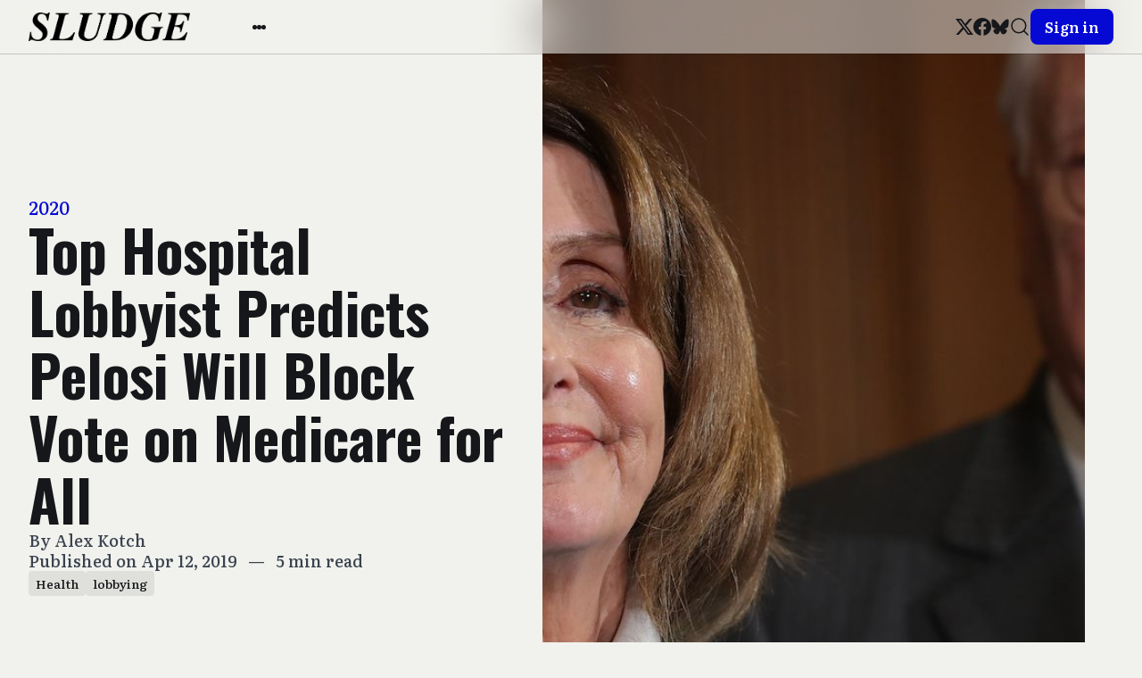

--- FILE ---
content_type: text/html; charset=utf-8
request_url: https://readsludge.com/2019/04/12/top-hospital-lobbyist-predicts-pelosi-will-block-vote-on-medicare-for-all/
body_size: 16049
content:
<!DOCTYPE html>
<html lang="en">
<head>
  <meta charset="utf-8" />
  <meta http-equiv="X-UA-Compatible" content="IE=edge" />

  <title>Top Hospital Lobbyist Predicts Pelosi Will Block Vote on Medicare for All</title>
  <meta name="HandheldFriendly" content="True" />
  <meta name="viewport" content="width=device-width, initial-scale=1.0" />

  <link rel="preload" href="https://readsludge.com/assets/css/app.css?v=518390de0a" as="style" />

    <link rel="preload" href="https://readsludge.com/assets/css/post.css?v=518390de0a" as="style" />


  <link
    rel="stylesheet"
    type="text/css"
    href="https://readsludge.com/assets/css/app.css?v=518390de0a"
    media="screen"
  />

    <link
    rel="stylesheet"
    type="text/css"
    href="https://readsludge.com/assets/css/post.css?v=518390de0a"
    media="screen"
  />


  <meta name="description" content="Medicare for All opponents have donated hundreds of thousands of dollars to Pelosi and House Democratic leaders.">
    <link rel="icon" href="https://readsludge.com/content/images/size/w256h256/2024/11/Sludge-Logo-Playground.png" type="image/png">
    <link rel="canonical" href="https://readsludge.com/2019/04/12/top-hospital-lobbyist-predicts-pelosi-will-block-vote-on-medicare-for-all/">
    <meta name="referrer" content="no-referrer-when-downgrade">
    
    <meta property="og:site_name" content="Sludge">
    <meta property="og:type" content="article">
    <meta property="og:title" content="Top Hospital Lobbyist Predicts Pelosi Will Block Vote on Medicare for All">
    <meta property="og:description" content="Medicare for All opponents have donated hundreds of thousands of dollars to Pelosi and House Democratic leaders.">
    <meta property="og:url" content="https://readsludge.com/2019/04/12/top-hospital-lobbyist-predicts-pelosi-will-block-vote-on-medicare-for-all/">
    <meta property="og:image" content="https://readsludge.com/content/images/size/w1200/2019/04/GettyImages-1132139509.jpg">
    <meta property="article:published_time" content="2019-04-12T14:11:03.000Z">
    <meta property="article:modified_time" content="2023-04-19T15:26:57.000Z">
    <meta property="article:tag" content="2020">
    <meta property="article:tag" content="Health">
    <meta property="article:tag" content="lobbying">
    
    <meta property="article:publisher" content="https://www.facebook.com/readsludge/">
    <meta name="twitter:card" content="summary_large_image">
    <meta name="twitter:title" content="Top Hospital Lobbyist Predicts Pelosi Will Block Vote on Medicare for All">
    <meta name="twitter:description" content="Medicare for All opponents have donated hundreds of thousands of dollars to Pelosi and House Democratic leaders.">
    <meta name="twitter:url" content="https://readsludge.com/2019/04/12/top-hospital-lobbyist-predicts-pelosi-will-block-vote-on-medicare-for-all/">
    <meta name="twitter:image" content="https://readsludge.com/content/images/size/w1200/2019/04/GettyImages-1132139509.jpg">
    <meta name="twitter:label1" content="Written by">
    <meta name="twitter:data1" content="Alex Kotch">
    <meta name="twitter:label2" content="Filed under">
    <meta name="twitter:data2" content="2020, Health, lobbying">
    <meta name="twitter:site" content="@Sludge">
    <meta property="og:image:width" content="1200">
    <meta property="og:image:height" content="675">
    
    <script type="application/ld+json">
{
    "@context": "https://schema.org",
    "@type": "Article",
    "publisher": {
        "@type": "Organization",
        "name": "Sludge",
        "url": "https://readsludge.com/",
        "logo": {
            "@type": "ImageObject",
            "url": "https://readsludge.com/content/images/2024/11/Sludge_new_logotype_text-1730645314160-1.png"
        }
    },
    "author": {
        "@type": "Person",
        "name": "Alex Kotch",
        "image": {
            "@type": "ImageObject",
            "url": "https://readsludge.com/content/images/2023/08/Alex_Kotch_headshot.jpeg",
            "width": 400,
            "height": 400
        },
        "url": "https://readsludge.com/author/alex/",
        "sameAs": []
    },
    "headline": "Top Hospital Lobbyist Predicts Pelosi Will Block Vote on Medicare for All",
    "url": "https://readsludge.com/2019/04/12/top-hospital-lobbyist-predicts-pelosi-will-block-vote-on-medicare-for-all/",
    "datePublished": "2019-04-12T14:11:03.000Z",
    "dateModified": "2023-04-19T15:26:57.000Z",
    "image": {
        "@type": "ImageObject",
        "url": "https://readsludge.com/content/images/size/w1200/2019/04/GettyImages-1132139509.jpg",
        "width": 1200,
        "height": 675
    },
    "keywords": "2020, Health, lobbying",
    "description": "Medicare for All opponents have donated hundreds of thousands of dollars to Pelosi and House Democratic leaders.",
    "mainEntityOfPage": "https://readsludge.com/2019/04/12/top-hospital-lobbyist-predicts-pelosi-will-block-vote-on-medicare-for-all/"
}
    </script>

    <meta name="generator" content="Ghost 6.16">
    <link rel="alternate" type="application/rss+xml" title="Sludge" href="https://readsludge.com/rss/">
    <script defer src="https://cdn.jsdelivr.net/ghost/portal@~2.58/umd/portal.min.js" data-i18n="true" data-ghost="https://readsludge.com/" data-key="76f8aaa3e78026f68f8829f362" data-api="https://sludge.ghost.io/ghost/api/content/" data-locale="en" crossorigin="anonymous"></script><style id="gh-members-styles">.gh-post-upgrade-cta-content,
.gh-post-upgrade-cta {
    display: flex;
    flex-direction: column;
    align-items: center;
    font-family: -apple-system, BlinkMacSystemFont, 'Segoe UI', Roboto, Oxygen, Ubuntu, Cantarell, 'Open Sans', 'Helvetica Neue', sans-serif;
    text-align: center;
    width: 100%;
    color: #ffffff;
    font-size: 16px;
}

.gh-post-upgrade-cta-content {
    border-radius: 8px;
    padding: 40px 4vw;
}

.gh-post-upgrade-cta h2 {
    color: #ffffff;
    font-size: 28px;
    letter-spacing: -0.2px;
    margin: 0;
    padding: 0;
}

.gh-post-upgrade-cta p {
    margin: 20px 0 0;
    padding: 0;
}

.gh-post-upgrade-cta small {
    font-size: 16px;
    letter-spacing: -0.2px;
}

.gh-post-upgrade-cta a {
    color: #ffffff;
    cursor: pointer;
    font-weight: 500;
    box-shadow: none;
    text-decoration: underline;
}

.gh-post-upgrade-cta a:hover {
    color: #ffffff;
    opacity: 0.8;
    box-shadow: none;
    text-decoration: underline;
}

.gh-post-upgrade-cta a.gh-btn {
    display: block;
    background: #ffffff;
    text-decoration: none;
    margin: 28px 0 0;
    padding: 8px 18px;
    border-radius: 4px;
    font-size: 16px;
    font-weight: 600;
}

.gh-post-upgrade-cta a.gh-btn:hover {
    opacity: 0.92;
}</style><script async src="https://js.stripe.com/v3/"></script>
    <script defer src="https://cdn.jsdelivr.net/ghost/sodo-search@~1.8/umd/sodo-search.min.js" data-key="76f8aaa3e78026f68f8829f362" data-styles="https://cdn.jsdelivr.net/ghost/sodo-search@~1.8/umd/main.css" data-sodo-search="https://sludge.ghost.io/" data-locale="en" crossorigin="anonymous"></script>
    
    <link href="https://readsludge.com/webmentions/receive/" rel="webmention">
    <script defer src="/public/cards.min.js?v=518390de0a"></script>
    <link rel="stylesheet" type="text/css" href="/public/cards.min.css?v=518390de0a">
    <script defer src="/public/comment-counts.min.js?v=518390de0a" data-ghost-comments-counts-api="https://readsludge.com/members/api/comments/counts/"></script>
    <script defer src="/public/member-attribution.min.js?v=518390de0a"></script>
    <script defer src="/public/ghost-stats.min.js?v=518390de0a" data-stringify-payload="false" data-datasource="analytics_events" data-storage="localStorage" data-host="https://readsludge.com/.ghost/analytics/api/v1/page_hit"  tb_site_uuid="197f3903-b6b0-45e0-bdbc-e1f7f81d7490" tb_post_uuid="496264ab-cfe0-4210-a810-307597880124" tb_post_type="post" tb_member_uuid="undefined" tb_member_status="undefined"></script><style>:root {--ghost-accent-color: #0509d3;}</style>
    <link rel="preconnect" href="https://fonts.googleapis.com">
<link rel="preconnect" href="https://fonts.gstatic.com" crossorigin>
<link href="https://fonts.googleapis.com/css2?family=Oswald:wght@700&display=swap" rel="stylesheet">

<script src="https://cdn.usefathom.com/script.js" data-site="QWNFYHQD" defer></script>
<!-- Google tag (gtag.js) -->
<script async src="https://www.googletagmanager.com/gtag/js?id=G-79V35NWWX4"></script>
<script>
  window.dataLayer = window.dataLayer || [];
  function gtag(){dataLayer.push(arguments);}
  gtag('js', new Date());

  gtag('config', 'G-79V35NWWX4');
</script>

<style>
    /* font overrides */
    .gh-topic-grid .gh-topic-name {
        border-bottom: 4px solid black;
        padding-bottom: 0.5em;
        margin-bottom: 0.5em;
    }
    
    h1, h2, h3 {
        font-family: "Oswald", Inter, -apple-system, BlinkMacSystemFont, "Segoe UI", Helvetica, Arial, sans-serif;
        font-weight: 700;
        letter-spacing: normal;
    }
    
    nav {
        font-family: "Oswald", Inter, -apple-system, BlinkMacSystemFont, "Segoe UI", Helvetica, Arial, sans-serif;
        font-weight: 700;
        letter-spacing: normal;
        font-size: 16px;
    }
    
    /* DISABLED: changed link highlight color to match old Sludge
    .gh-content a {
        color: black;
        text-decoration: underline;
        text-decoration-color: #2b56ff;
        text-decoration-thickness: 2px;
        transition: color 0.2s;
    }
    
    .gh-content a:hover {
    	color: #2b56ff;
    }
    */
    
    .wp-block-image span.credit {
        /* match figcaption */
        display: block;
        text-align: center;
        color: var(--color-secondary-text);
        font-size: 1.3rem;
        line-height: 1.4;
        margin-top: 1.6rem;
    }
    
    .wp-block-image figure,
    .wp-block-image img {
        width: 100%
    }
</style>

<!-- Start VWO Async SmartCode -->
<link rel="preconnect" href="https://dev.visualwebsiteoptimizer.com" />
<script type='text/javascript' id='vwoCode'>
window._vwo_code || (function() {
var account_id=991017,
version=2.1,
settings_tolerance=2000,
hide_element='body',
hide_element_style = 'opacity:0 !important;filter:alpha(opacity=0) !important;background:none !important;transition:none !important;',
/* DO NOT EDIT BELOW THIS LINE */
f=false,w=window,d=document,v=d.querySelector('#vwoCode'),cK='_vwo_'+account_id+'_settings',cc={};try{var c=JSON.parse(localStorage.getItem('_vwo_'+account_id+'_config'));cc=c&&typeof c==='object'?c:{}}catch(e){}var stT=cc.stT==='session'?w.sessionStorage:w.localStorage;code={nonce:v&&v.nonce,use_existing_jquery:function(){return typeof use_existing_jquery!=='undefined'?use_existing_jquery:undefined},library_tolerance:function(){return typeof library_tolerance!=='undefined'?library_tolerance:undefined},settings_tolerance:function(){return cc.sT||settings_tolerance},hide_element_style:function(){return'{'+(cc.hES||hide_element_style)+'}'},hide_element:function(){if(performance.getEntriesByName('first-contentful-paint')[0]){return''}return typeof cc.hE==='string'?cc.hE:hide_element},getVersion:function(){return version},finish:function(e){if(!f){f=true;var t=d.getElementById('_vis_opt_path_hides');if(t)t.parentNode.removeChild(t);if(e)(new Image).src='https://dev.visualwebsiteoptimizer.com/ee.gif?a='+account_id+e}},finished:function(){return f},addScript:function(e){var t=d.createElement('script');t.type='text/javascript';if(e.src){t.src=e.src}else{t.text=e.text}v&&t.setAttribute('nonce',v.nonce);d.getElementsByTagName('head')[0].appendChild(t)},load:function(e,t){var n=this.getSettings(),i=d.createElement('script'),r=this;t=t||{};if(n){i.textContent=n;d.getElementsByTagName('head')[0].appendChild(i);if(!w.VWO||VWO.caE){stT.removeItem(cK);r.load(e)}}else{var o=new XMLHttpRequest;o.open('GET',e,true);o.withCredentials=!t.dSC;o.responseType=t.responseType||'text';o.onload=function(){if(t.onloadCb){return t.onloadCb(o,e)}if(o.status===200||o.status===304){_vwo_code.addScript({text:o.responseText})}else{_vwo_code.finish('&e=loading_failure:'+e)}};o.onerror=function(){if(t.onerrorCb){return t.onerrorCb(e)}_vwo_code.finish('&e=loading_failure:'+e)};o.send()}},getSettings:function(){try{var e=stT.getItem(cK);if(!e){return}e=JSON.parse(e);if(Date.now()>e.e){stT.removeItem(cK);return}return e.s}catch(e){return}},init:function(){if(d.URL.indexOf('__vwo_disable__')>-1)return;var e=this.settings_tolerance();w._vwo_settings_timer=setTimeout(function(){_vwo_code.finish();stT.removeItem(cK)},e);var t;if(this.hide_element()!=='body'){t=d.createElement('style');var n=this.hide_element(),i=n?n+this.hide_element_style():'',r=d.getElementsByTagName('head')[0];t.setAttribute('id','_vis_opt_path_hides');v&&t.setAttribute('nonce',v.nonce);t.setAttribute('type','text/css');if(t.styleSheet)t.styleSheet.cssText=i;else t.appendChild(d.createTextNode(i));r.appendChild(t)}else{t=d.getElementsByTagName('head')[0];var i=d.createElement('div');i.style.cssText='z-index: 2147483647 !important;position: fixed !important;left: 0 !important;top: 0 !important;width: 100% !important;height: 100% !important;background: white !important;display: block !important;';i.setAttribute('id','_vis_opt_path_hides');i.classList.add('_vis_hide_layer');t.parentNode.insertBefore(i,t.nextSibling)}var o=window._vis_opt_url||d.URL,s='https://dev.visualwebsiteoptimizer.com/j.php?a='+account_id+'&u='+encodeURIComponent(o)+'&vn='+version;if(w.location.search.indexOf('_vwo_xhr')!==-1){this.addScript({src:s})}else{this.load(s+'&x=true')}}};w._vwo_code=code;code.init();})();
</script>
<!-- End VWO Async SmartCode -->

  <style>
    :root {
      --accent: var(--ghost-accent-color);
    }
  </style>
    <style>
      [theme-mode="dark"] {
        --ghost-accent-color: #0299ff;
        --brandcolor: #0299ff;
      }
    </style>


    <style>
      :root {
        --header-style: fixed;
      }
    </style>


  <style>
    /* These font-faces are defined here to make fonts work in case the Ghost instance is installed within a subdirectory */

    /**
    * @license
    *
    * Font Family: Clash Display
    * Designed by: Indian Type Foundry
    * URL: https://www.fontshare.com/fonts/clash-display
    * © 2022 Indian Type Foundry
    *
    */
    @font-face {
      font-family: 'ClashDisplay-Variable';
      src: url("https://readsludge.com/assets/fonts/clash-display/ClashDisplay-Variable.woff2?v=518390de0a") format('woff2'),
      url("https://readsludge.com/assets/fonts/clash-display/ClashDisplay-Variable.woff?v=518390de0a") format('woff'),
      url("https://readsludge.com/assets/fonts/clash-display/ClashDisplay-Variable.ttf?v=518390de0a") format('truetype');
      font-weight: 200 700;
      font-display: swap;
      font-style: normal;
    }

    /**
     * @license
     *
     * Font Family: General Sans
     * Designed by: Frode Helland
     * URL: https://www.fontshare.com/fonts/general-sans
     * © 2022 Indian Type Foundry
     *
    */
    @font-face {
      font-family: 'GeneralSans-Variable';
      src: url("https://readsludge.com/assets/fonts/general-sans/GeneralSans-Variable.woff2?v=518390de0a") format('woff2'),
      url("https://readsludge.com/assets/fonts/general-sans/GeneralSans-Variable.woff?v=518390de0a") format('woff'),
      url("https://readsludge.com/assets/fonts/general-sans/GeneralSans-Variable.ttf?v=518390de0a") format('truetype');
      font-weight: 200 700;
      font-display: swap;
      font-style: normal;
    }

    /**
     * @license
     *
     * Font Family: Literata
     * Designed by: TypeTogether
     * URL: https://www.fontshare.com/fonts/literata
     * © 2022 Indian Type Foundry
     *
    */
    @font-face {
      font-family: 'Literata-Variable';
      src: url("https://readsludge.com/assets/fonts/literata/Literata-Variable.woff2?v=518390de0a") format('woff2'),
      url("https://readsludge.com/assets/fonts/literata/Literata-Variable.woff?v=518390de0a") format('woff'),
      url("https://readsludge.com/assets/fonts/literata/Literata-Variable.ttf?v=518390de0a") format('truetype');
      font-weight: 200 700;
      font-display: swap;
      font-style: normal;
    }
    :root {
      --title-font: 'Literata-Variable';
      --headings-weight: 600;
      --body-font: 'Literata-Variable';
    }
  </style>

  <script>
    if (typeof Storage !== 'undefined') {
      const savedThemeMode = localStorage.getItem('bold-theme-mode')
      const html = document.querySelector('html')
      if (savedThemeMode && savedThemeMode !== 'system') {
        html.setAttribute('theme-mode', savedThemeMode)
      } else {
        const isSystemDark = window.matchMedia
          && window.matchMedia('(prefers-color-scheme: dark)').matches
        const themeMode = isSystemDark ? 'dark' : 'light'
        html.setAttribute('theme-mode', themeMode)
      }
    }
  </script>
</head>
<body class="post-template tag-2020 tag-health tag-lobbying tag-hash-wordpress tag-hash-import-2023-07-20-16-54">
  
<header
  class="bo-header js-header"
  :class="{'open': isMobileMenuOpen()}"
  x-data="header(false)"
  @home-header-enter.window="setHeaderCustomColor"
  @home-header-leave.window="clearHeaderCustomColor"
>
  
<div class="bo-mobile-bar" :class="{'open': isMobileMenuOpen()}">
  <button
    class="bo-mobile-bar__menu no-appearance focusable"
    :class="{'open': isMobileMenuOpen()}"
    @click.stop="toggleMobileMenu"
  >
    <span class="bo-mobile-bar__menu__content">
      <span></span>
      <span></span>
      <span></span>
    </span>
    <span class="sr-only">Open menu</span>
  </button>
  
<a
  href="https://readsludge.com"
  title="Sludge"
  class="bo-logo focusable"
>
    <img
      src="https://readsludge.com/content/images/2024/11/Sludge_new_logotype_text-1730645314160-1.png"
      alt=""
      width="100"
      height="24"
    >
</a>
  <button class="bo-mobile-bar__search no-appearance focusable" data-ghost-search>
    
  <svg
    width="24"
    height="24"
    class="bo-icon"
  >
    <use href="https://readsludge.com/assets/images/icons.svg?v=518390de0a#search" />
  </svg>
    <span class="sr-only">Search</span>
  </button>
</div>
  
<div
  class="bo-mobile-menu"
  :class="{'open': isMobileMenuOpen()}"
  @click.outside="closeMobileMenu"
>
  <div class="bo-mobile-menu__nav">
    <nav aria-label="Main navigation">
      <ul>
        
      </ul>
    </nav>
  </div>
  <div class="bo-mobile-menu__nav secondary">
    <nav aria-label="Secondary navigation">
      <ul>
        
    <li class="nav-about-sludge">
      <a href="https://readsludge.com/about/" class="focusable">
        About Sludge
      </a>
    </li>
    <li class="nav-donate">
      <a href="https://readsludge.com/tip-jar/" class="focusable">
        Donate 
      </a>
    </li>
    <li class="nav-subscribe">
      <a href="https://readsludge.com/membership/" class="focusable">
        Subscribe
      </a>
    </li>

      </ul>
    </nav>
  </div>
  <div class="bo-mobile-menu__social">
    
<ul class="bo-social-list in-header">
    <li>
      <a href="https://x.com/Sludge" target="_blank" rel="noopener" class="focusable">
        
  <svg
    width="20"
    height="20"
    class="bo-icon"
  >
    <use href="https://readsludge.com/assets/images/icons.svg?v=518390de0a#x" />
  </svg>
        <span class="sr-only">Twitter</span>
      </a>
    </li>
    <li>
      <a href="https://www.facebook.com/readsludge/" target="_blank" rel="noopener" class="focusable">
        
  <svg
    width="20"
    height="20"
    class="bo-icon"
  >
    <use href="https://readsludge.com/assets/images/icons.svg?v=518390de0a#facebook" />
  </svg>
        <span class="sr-only">Facebook</span>
      </a>
    </li>
  <li>
    <a href="https://bsky.app/profile/sludge.bsky.social" target="_blank" rel="noopener" class="focusable">
      
  <svg
    width="20"
    height="20"
    class="bo-icon"
  >
    <use href="https://readsludge.com/assets/images/icons.svg?v=518390de0a#bluesky" />
  </svg>
      <span class="sr-only">Bluesky</span>
    </a>
  </li>
</ul>
  </div>
  <div class="bo-mobile-menu__actions ">
    
<div class="bo-theme-switcher">
  <button
    class="no-appearance focusable"
    :class="{active: savedThemeMode === 'system'}"
    @click="setThemeMode('system')"
  >
    
  <svg
    width="18"
    height="18"
    class="bo-icon"
  >
    <use href="https://readsludge.com/assets/images/icons.svg?v=518390de0a#monitor" />
  </svg>
    <span>Auto</span>
  </button>
  <button
    class="no-appearance focusable"
    :class="{active: savedThemeMode === 'light'}"
    @click="setThemeMode('light')"
  >
    
  <svg
    width="18"
    height="18"
    class="bo-icon"
  >
    <use href="https://readsludge.com/assets/images/icons.svg?v=518390de0a#sun" />
  </svg>
    <span>Light</span>
  </button>
  <button
    class="no-appearance focusable"
    :class="{active: savedThemeMode === 'dark'}"
    @click="setThemeMode('dark')"
  >
    
  <svg
    width="18"
    height="18"
    class="bo-icon"
  >
    <use href="https://readsludge.com/assets/images/icons.svg?v=518390de0a#moon" />
  </svg>
    <span>Dark</span>
  </button>
</div>
    <div class="bo-mobile-menu__actions__avatar">
      
  <a
    href="https://readsludge.com/signin"
    class="bo-button full-width small"
  >
      Sign in
  </a>
    </div>
  </div>
</div>
  
<div class="bo-desktop-bar">
  <div class="bo-desktop-bar__wrapper">
    <div class="bo-desktop-bar__main">
      <div class="bo-desktop-bar__main__logo-container">
        
<a
  href="https://readsludge.com"
  title="Sludge"
  class="bo-logo focusable"
>
    <img
      src="https://readsludge.com/content/images/2024/11/Sludge_new_logotype_text-1730645314160-1.png"
      alt=""
      width="100"
      height="24"
    >
</a>
      </div>
      <div class="bo-desktop-bar__main__container">
        <div class="bo-desktop-bar__main__nav-container">
          <nav class="bo-desktop-bar__main__nav" aria-label="Main navigation">
            <ul>
              
            </ul>
          </nav>
        </div>
        <div class="bo-desktop-bar__main__more-container">
          <button
            class="bo-desktop-bar__main__more no-appearance focusable"
            @click.stop="toggleSubmenu"
          >
          <span class="bo-desktop-bar__main__more__content">
            <span></span>
            <span></span>
            <span></span>
          </span>
            <span class="sr-only">More</span>
          </button>
          
<div
  class="bo-submenu"
  :class="{'open': isSubmenuOpen()}"
  @click.outside="closeSubmenu"
>
  <div class="bo-submenu__nav">
    <nav aria-label="Secondary navigation">
      <ul>
        
    <li class="nav-about-sludge">
      <a href="https://readsludge.com/about/" class="focusable">
        About Sludge
      </a>
    </li>
    <li class="nav-donate">
      <a href="https://readsludge.com/tip-jar/" class="focusable">
        Donate 
      </a>
    </li>
    <li class="nav-subscribe">
      <a href="https://readsludge.com/membership/" class="focusable">
        Subscribe
      </a>
    </li>

      </ul>
    </nav>
  </div>
  <div class="bo-submenu__actions">
    
<div class="bo-theme-switcher">
  <button
    class="no-appearance focusable"
    :class="{active: savedThemeMode === 'system'}"
    @click="setThemeMode('system')"
  >
    
  <svg
    width="18"
    height="18"
    class="bo-icon"
  >
    <use href="https://readsludge.com/assets/images/icons.svg?v=518390de0a#monitor" />
  </svg>
    <span>Auto</span>
  </button>
  <button
    class="no-appearance focusable"
    :class="{active: savedThemeMode === 'light'}"
    @click="setThemeMode('light')"
  >
    
  <svg
    width="18"
    height="18"
    class="bo-icon"
  >
    <use href="https://readsludge.com/assets/images/icons.svg?v=518390de0a#sun" />
  </svg>
    <span>Light</span>
  </button>
  <button
    class="no-appearance focusable"
    :class="{active: savedThemeMode === 'dark'}"
    @click="setThemeMode('dark')"
  >
    
  <svg
    width="18"
    height="18"
    class="bo-icon"
  >
    <use href="https://readsludge.com/assets/images/icons.svg?v=518390de0a#moon" />
  </svg>
    <span>Dark</span>
  </button>
</div>
  </div>
</div>
        </div>
      </div>
    </div>
    <div class="bo-desktop-bar__secondary">
      
<ul class="bo-social-list in-header">
    <li>
      <a href="https://x.com/Sludge" target="_blank" rel="noopener" class="focusable">
        
  <svg
    width="20"
    height="20"
    class="bo-icon"
  >
    <use href="https://readsludge.com/assets/images/icons.svg?v=518390de0a#x" />
  </svg>
        <span class="sr-only">Twitter</span>
      </a>
    </li>
    <li>
      <a href="https://www.facebook.com/readsludge/" target="_blank" rel="noopener" class="focusable">
        
  <svg
    width="20"
    height="20"
    class="bo-icon"
  >
    <use href="https://readsludge.com/assets/images/icons.svg?v=518390de0a#facebook" />
  </svg>
        <span class="sr-only">Facebook</span>
      </a>
    </li>
  <li>
    <a href="https://bsky.app/profile/sludge.bsky.social" target="_blank" rel="noopener" class="focusable">
      
  <svg
    width="20"
    height="20"
    class="bo-icon"
  >
    <use href="https://readsludge.com/assets/images/icons.svg?v=518390de0a#bluesky" />
  </svg>
      <span class="sr-only">Bluesky</span>
    </a>
  </li>
</ul>
      <div class="bo-desktop-bar__secondary__actions">
        <button class="bo-desktop-bar__secondary__search no-appearance focusable" data-ghost-search>
          
  <svg
    width="24"
    height="24"
    class="bo-icon"
  >
    <use href="https://readsludge.com/assets/images/icons.svg?v=518390de0a#search" />
  </svg>
          <span class="sr-only">Search</span>
        </button>
        
  <a
    href="https://readsludge.com/signin"
    class="bo-button full-width small"
  >
      Sign in
  </a>
      </div>
    </div>
  </div>
</div>
</header>

<script>
  function header(isHome) {
    return {
      showMobileMenu: false,
      showSubmenu: false,
      savedThemeMode: 'system',
      customForegroundColor: '',
      customBackgroundColor: '',
      customTranslucentColor: '',
      isHomeHeaderVisible: isHome,
      init() {
        this.initThemeMode()
        this.setHeaderColors()
      },
      toggleMobileMenu() {
        this.showMobileMenu = !this.showMobileMenu
      },
      toggleSubmenu() {
        this.showSubmenu = !this.showSubmenu
      },
      closeMobileMenu() {
        this.showMobileMenu = false
      },
      closeSubmenu() {
        this.showSubmenu = false
      },
      isMobileMenuOpen() {
        return this.showMobileMenu === true
      },
      isSubmenuOpen() {
        return this.showSubmenu === true
      },
      initThemeMode() {
        this.savedThemeMode = this.getThemeMode()
        this.setThemeMode(this.savedThemeMode)
        if (window.matchMedia) {
          window.matchMedia('(prefers-color-scheme: dark)')
            .addEventListener('change', this.updateSystemTheme.bind(this))
        }
      },
      updateSystemTheme() {
        if (this.savedThemeMode !== 'system') {
          return
        }
        if (this.isSystemDark()) {
          this.setThemeMode('dark', false)
        } else {
          this.setThemeMode('light', false)
        }
      },
      isSystemDark() {
        return window.matchMedia
          && window.matchMedia('(prefers-color-scheme: dark)').matches
      },
      setThemeMode(mode, saveTheme = true) {
        const html = document.querySelector('html')
        html.setAttribute('theme-mode', mode)
        if (saveTheme) {
          this.savedThemeMode = mode
          if (mode === 'system') {
            this.updateSystemTheme()
          }
          localStorage.setItem('bold-theme-mode', mode)
        }
        this.rerenderGhostIframes()
        if (!this.isHomeHeaderVisible) {
          this.clearHeaderCustomColor()
        }
      },
      getThemeMode() {
        const localValue = localStorage.getItem('bold-theme-mode')
        if (!localValue) {
          return 'system'
        }
        return localValue
      },
      rerenderGhostIframes() {
        const comments = document.querySelector('.js-comments > div > iframe')
        if (comments) {
          comments.contentDocument.location.reload(true)
        }
      },
      setHeaderColors() {
        this.customForegroundColor = this.getPropertyValue('--header-foreground-color')
        this.customBackgroundColor = this.getPropertyValue('--header-background-color')
        this.customTranslucentColor = this.getPropertyValue('--header-translucent-color')
      },
      setHeaderCustomColor() {
        this.isHomeHeaderVisible = true
        this.setPropertyValue('--header-foreground-color', this.customForegroundColor)
        this.setPropertyValue('--header-background-color', this.customBackgroundColor)
        this.setPropertyValue('--header-translucent-color', this.customTranslucentColor)
      },
      clearHeaderCustomColor() {
        this.isHomeHeaderVisible = false
        this.setPropertyValue('--header-foreground-color', this.getPropertyValue('--foreground'))
        this.setPropertyValue('--header-background-color', this.getPropertyValue('--background'))
        this.setPropertyValue('--header-translucent-color', this.getPropertyValue('--translucent'))
      },
      getPropertyValue(property) {
        const value = getComputedStyle(document.documentElement).getPropertyValue(property)
        return value ? value : ''
      },
      setPropertyValue(property, value) {
        if (!value) {
          return
        }
        document.documentElement.style.setProperty(property, value)
      }
    }
  }
</script>

  <div class="bo-main-container">
    




<main>
    <article class="">
        
<header
  class="
    bo-post-header 
      split-half
      
      
  "
>
  <div class="bo-wrapper bo-post-header__outer-wrapper">
    <div class="bo-post-header__wrapper">
      <div class="bo-post-header__main">
        <div class="bo-generic-wrapper bo-post-header__main-container">
          <div class="bo-post-header__main-wrapper">
            <div class="bo-post-header__title-container">
                  <a href="https://readsludge.com/tag/2020/" class="bo-post-header__primary-tag">
                    2020
                  </a>
              <h1 class="bo-post-header__title">Top Hospital Lobbyist Predicts Pelosi Will Block Vote on Medicare for All</h1>
            </div>
              <div class="bo-post-header__meta-container">
                  <p class="bo-post-header__meta">
                    By 
                      <a href="/author/alex/">Alex Kotch</a><span class="hide">,</span>
                  </p>
                <p class="bo-post-header__meta">
                  <span>
                    Published on Apr 12, 2019
                  </span>
                    <span>&nbsp;&nbsp;—&nbsp;&nbsp;</span>
                    <span>
                      5 min read
                    </span>
                </p>
              </div>
                <div class="bo-post-header__tags">
                  <a href="/tag/health/">Health</a><a href="/tag/lobbying/">lobbying</a>
                </div>
          </div>
        </div>
      </div>
        <div class="bo-post-header__media">
          <figure class="bo-post-header__figure">
            <img
              data-src="/content/images/size/w720/2019/04/GettyImages-1132139509.jpg"
              data-srcset="
                /content/images/size/w720/2019/04/GettyImages-1132139509.jpg 720w,
                /content/images/size/w1200/2019/04/GettyImages-1132139509.jpg 1200w,
                /content/images/size/w2000/2019/04/GettyImages-1132139509.jpg 2000w
              "
              sizes="(max-width: 48rem) 45rem, (max-width: 64rem) 75rem, 125rem"
              alt=""
              class="bo-post-header__image lazy"
              width="854"
              height="646"
            >
              <figcaption class="bo-post-header__caption">
                Speaker of the House Nancy Pelosi (D-Calif.) is joined by House Majority Leader Steny Hoyer (D-Md.) for a news conference on Feb. 25, 2019 in Washington, D.C.
              </figcaption>
          </figure>
        </div>
    </div>
  </div>
</header>
        
  <section
    class="
      bo-summary 
        split-half
        
        
    "
  >
    <div class="bo-generic-wrapper">
      <div class="bo-wrapper">
        <div class="bo-summary__wrapper">
          <h2 class="bo-section-title">
            Summary
          </h2>
          <p class="bo-summary__text">
            Medicare for All opponents have donated hundreds of thousands of dollars to Pelosi and House Democratic leaders.
          </p>
        </div>
      </div>
    </div>
  </section>
        
<div
  x-data="toc()"
  class="bo-toc "
  :class="{'open': isTocOpen()}"
>
  <div class="bo-toc__toggle">
    <div class="bo-generic-wrapper">
      <button class="bo-toc__button no-appearance" @click="toggleToc">
        <span class="bo-toc__icon">
          
  <svg
    width="20"
    height="20"
    class="bo-icon"
  >
    <use href="https://readsludge.com/assets/images/icons.svg?v=518390de0a#caret-down" />
  </svg>
        </span>
        On this page
      </button>
    </div>
  </div>
  <div class="bo-toc__content">
    <div class="bo-generic-wrapper">
      <div class="bo-toc__list js-toc"></div>
    </div>
  </div>
</div>

<script>
  function toc() {
    return {
      openToc: false,
      isTocOpen() {
        return this.openToc === true
      },
      toggleToc() {
        this.openToc = !this.openToc
      },
    }
  }
</script>
      <div class="bo-post-container">
        <div class="bo-generic-wrapper">
            <div class="bo-post-content js-post-content">
              <!--kg-card-begin: html-->
<p style="background-color:#dbf1fb" class="has-background"><em>This story is a collaboration between Sludge and <a href="https://maplight.org/story/top-hospital-lobbyist-predicts-pelosi-wont-give-medicare-for-all-a-vote/">MapLight</a>, a nonpartisan research organization that tracks money’s influence on politics.</em><br></p>



<p>A top hospital lobbyist told a room of health care executives this week not to worry about “Medicare for All” and suggested that House Speaker Nancy Pelosi (D-Calif.) won’t let the idea come up for a vote during the current Congress.<br></p>



<p>Tom Nickels, the American Hospital Association’s (AHA) executive vice president for government relations, spoke at the organization’s annual conference on Monday, a day before Pelosi addressed the same Washington, D.C. ballroom.<br></p>



<p>Although Nickels said that President Donald Trump and the Republican-controlled Senate would never support the idea of a government-run universal health care system, he predicted Pelosi also will work to block Medicare for All legislation, in hopes of protecting moderate Democrats in swing districts.<br></p>



<p>“We’re going to hear again from Mrs. Pelosi tomorrow,” he said. “She’s trying to thread the needle here, and she understands the difficulty that Medicare for All will provide for her caucus and for some of her members who have to go get re-elected, and my guess is she’s going to be pretty adept in making sure that nothing comes up that harms her members.”<br></p>



<p>Indeed, Pelosi—who, along with the Democratic House leadership and party committee, has received hundreds of thousands of dollars from anti-Medicare for All interests—did try to thread the needle at AHA’s conference on Tuesday. “We all share a common goal: quality, affordable health care coverage for all,” she said. “There are many paths to this goal; you’ve heard of some of them. Some of them may not be advocated today. Medicare for all, single payer, whatever it is, all that creative tension is valuable as we go forward.”<br></p>



<p>“But we can’t go down any path unless you strengthen the Affordable Care Act,” she said, referring to the 2010 health care law that Republicans have sought to overturn and have chipped away at for almost a decade. Although the ACA forced insurers to cover patients with pre-existing health conditions, nearly 14 percent of American adults <a href="https://news.gallup.com/poll/246134/uninsured-rate-rises-four-year-high.aspx?g_source=link_NEWSV9&amp;g_medium=NEWSFEED&amp;g_campaign=item_&amp;g_content=U.S.%2520Uninsured%2520Rate%2520Rises%2520to%2520Four-Year%2520High">were still uninsured</a> at the end of 2018, according to Gallup. Insurance premiums, deductibles, and copays have <a href="http://acasignups.net/rate-hikes/2019">continued to increase</a>. The U.S. spends <a href="https://www.reuters.com/article/us-health-spending/u-s-health-spending-twice-other-countries-with-worse-results-idUSKCN1GP2YN">roughly twice</a> what other high-income countries do on health care—with worse results.<br></p>



<p>While <a href="https://www.kff.org/slideshow/public-opinion-on-single-payer-national-health-plans-and-expanding-access-to-medicare-coverage/">Medicare for All is popular</a> among voters, the <a href="https://www.washingtonpost.com/graphics/politics/policy-2020/medicare-for-all/?utm_term=.a602c7aa6f2d">party’s presidential candidates</a>, and <a href="https://www.washingtonpost.com/us-policy/2019/02/26/more-than-house-democrats-back-medicare-all-plan-presidential-candidates-spar-over-health-care/?utm_term=.c9fbbfb91135">108 House Democrats</a>, Pelosi and other House leaders have <a href="https://www.washingtonpost.com/amphtml/politics/im-agnostic-pelosi-questions-whether-medicare-for-all-can-deliver-benefits-of-obamacare/2019/04/04/fe2942c0-56ed-11e9-aa83-504f086bf5d6_story.html">questioned</a> the potential costs of such a program and whether Americans would want to abandon their private health insurance plans. Congress <a href="https://www.usatoday.com/story/news/politics/2019/04/08/exclusive-nancy-pelosi-strategist-faces-new-party/2930449002/">will hold hearings</a> on Medicare for All, but Pelosi hasn’t promised a floor vote for any single-payer bills.<br></p>



<p>“For a century, powerful corporations have been the main obstacle blocking the achievement of real universal healthcare in this country,” Adam Gaffney, president of Physicians for a National Health Program, told Sludge and MapLight. “Improved Medicare for All is popular and achievable—we know how it would work, how to set it up, how to run it. The problem is the deep-pocketed interests who are happy with the status quo, who have limitless money to burn to keep the gravy train running.”<br></p>



<h2 class="wp-block-heading"><strong>Bankrolling Democratic Leaders</strong><br></h2>



<p>The AHA is one of more than two dozen health care trade organizations and companies that are <a href="https://americashealthcarefuture.org/about-us/">members</a> of the Partnership for America’s Health Care Future (PAHCF), a coalition created last year to oppose Medicare for All. A PAHCF spokesperson told MapLight and Sludge that it is a 501(c)(4) social welfare nonprofit organization registered in Delaware.<br></p>



<p>Since 2009, Pelosi has received $243,000 in campaign donations from PAHCF members’ employees, and their corporate political action committees, including $55,000 from the AHA, according to an analysis of Federal Election Commission data by MapLight and Sludge. Pelosi’s top deputy, House Majority Leader Steny Hoyer (D-Md.) has received $360,000 from PAHCF members, including $50,000 from AHA, $55,000 from the Federation of American Hospitals, &nbsp;and $50,000 from the American Medical Association.<br></p>





<p>Last week, Sludge and MapLight <a href="https://readsludge.com/2019/04/03/as-it-works-to-stifle-primary-challengers-dccc-takes-more-money-from-corporate-lobbyists/">reported</a> that corporate lobbyists with clients in the health care industry, including PAHCF members, raised $440,000 during the first two months of the year for the Democrats’ main House elections arm, the Democratic Congressional Campaign Committee (DCCC). <a href="https://www.politico.com/story/2019/04/09/democrats-corporate-lobbyists-1259703">Politico reported</a> this week that a number of House Democrats who have pledged to reject corporate PAC donations have held fundraisers with corporate lobbying firms or accepted donations from their employees.<br></p>



<p>PAHCF members’ PACs have contributed more than $1.2 million to the DCCC since 2009, including more than $190,000 from the AHA. The Council of Insurance Agents &amp; Brokers has donated $152,000 to the DCCC, and has also given <a href="https://www.fec.gov/data/disbursements/?two_year_transaction_period=2018&amp;data_type=processed&amp;committee_id=C00039578&amp;recipient_name=C00000935&amp;min_date=01%2F01%2F2017&amp;max_date=12%2F31%2F2018">$90,000</a> to the committee’s &#8220;<a href="https://www.politico.com/story/2014/12/democratic-lawyer-crafted-campaign-finance-deal-113549">building fund</a>.&#8221; PAHCF members and their employees have also donated $76,000 to the campaigns of DCCC chairwoman Cheri Bustos (D-Ill.) since she first started running for Congress in 2011. Bustos has received $34,000 from the AHA.<br></p>



<p>“The AHA and the other members of the PAHCF are clearly under the impression that if they spend enough, Democratic leadership will undercut Medicare for All,” said Dylan Dusseault, executive director of the Business Initiative for Health Policy, an advocacy group that supports Medicare for All. “So far, they&#8217;ve been proven right.”<br></p>



<p>“Instead of championing an issue that is incredibly popular with their voters, leadership has tried to divert attention towards tweaking a system that is fundamentally broken,” Dusseault said. “They need to demonstrate they care more about the American patients, families, workers, and businesses who are drowning in our healthcare system than the interests of a handful of donors.”</p>





<p>Although the DCCC recently prohibited its political consultants and vendors from working with Democratic candidates who decide to challenge the party’s incumbents, it has said nothing about PAHCF’s recent <a href="https://twitter.com/ddiamond/status/1115109993022468096">online advertising campaign</a> attacking incumbent Rep. Lori Trahan (D-Mass.) a Medicare for All supporter.<br></p>



<div class="wp-block-image"><figure class="aligncenter"><img decoding="async" loading="lazy" width="533" height="516" src="https://readsludge.com/content/images/2019/04/PAHCF-Trohan.png" alt="" class="wp-image-7063" srcset="https://readsludge.com/content/images/2019/04/PAHCF-Trohan.png 533w, https://readsludge.com/content/images/2019/04/PAHCF-Trohan-300x290.png 300w, https://readsludge.com/content/images/2019/04/PAHCF-Trohan-267x258.png 267w, https://readsludge.com/content/images/2019/04/PAHCF-Trohan-25x25.png 25w, https://readsludge.com/content/images/2019/04/PAHCF-Trohan-140x136.png 140w" sizes="(max-width: 533px) 100vw, 533px" /><span class="credit wp-credit-7063">Facebook Ad Library</span></figure></div>



<p>A positive Facebook ad from PAHCF features Bustos and a quote attributed to her about the need to fix the Affordable Care Act.<br></p>



<div class="wp-block-image"><figure class="aligncenter"><img decoding="async" loading="lazy" width="535" height="490" src="https://readsludge.com/content/images/2019/04/PAHCF-Bustos.png" alt="" class="wp-image-7066" srcset="https://readsludge.com/content/images/2019/04/PAHCF-Bustos.png 535w, https://readsludge.com/content/images/2019/04/PAHCF-Bustos-300x275.png 300w, https://readsludge.com/content/images/2019/04/PAHCF-Bustos-282x258.png 282w, https://readsludge.com/content/images/2019/04/PAHCF-Bustos-25x23.png 25w, https://readsludge.com/content/images/2019/04/PAHCF-Bustos-140x128.png 140w" sizes="(max-width: 535px) 100vw, 535px" /><span class="credit wp-credit-7066">Facebook Ad Library</span></figure></div>



<p><a href="https://ads.twitter.com/transparency/P4AHCF/tweet/1109473632248623105">Another PAHCF ad</a>, which ran on Facebook and Twitter, highlighted some of Pelosi’s criticisms of Medicare for All, noting that she’s <a href="https://www.rollingstone.com/politics/politics-features/nancy-pelosi-trump-interview-797209/">asked</a>, &#8220;How&#8217;s it gonna be paid for?&#8221;<br></p>



<figure class="wp-block-embed-twitter wp-block-embed is-type-rich is-provider-twitter"><div class="wp-block-embed__wrapper">
<blockquote class="twitter-tweet" data-width="500" data-dnt="true"><p lang="en" dir="ltr">As we mark the ninth anniversary of the ACA – we want to know: “Will Democratic Leaders Defend ACA, Or Support ‘Scary’ Medicare For All, Which Eliminates It?” Dig in here → <a href="https://t.co/MBuu2FcIlD">https://t.co/MBuu2FcIlD</a> <a href="https://t.co/xMxCmqwf3V">pic.twitter.com/xMxCmqwf3V</a></p>&mdash; Partnership for America&#39;s Health Care Future (@P4AHCF) <a href="https://twitter.com/P4AHCF/status/1109473632248623105?ref_src=twsrc%5Etfw">March 23, 2019</a></blockquote><script async src="https://platform.twitter.com/widgets.js" charset="utf-8"></script>
</div></figure>



<p>“Together, we will not relent in our shared mission to end injustice in health and advance progress for all,” Pelosi said at the end of her Tuesday speech. “Thank you all for your leadership on this important issue, and thank you for the honor of meeting with you today.”<br></p>



<p>Through a huge round of applause, Pelosi then read aloud the AHA’s slogan for the conference: “Meeting today’s challenges, creating a healthier tomorrow,” she said. “That’s a good mission for all of us.”<br></p>



<hr class="wp-block-separator"/>



<h2 class="wp-block-heading">Related:</h2>



<h4 class="wp-block-heading"><a href="https://readsludge.com/2019/04/03/as-it-works-to-stifle-primary-challengers-dccc-takes-more-money-from-corporate-lobbyists/">As it Works to Stifle Primary Challengers, DCCC Takes More Money from Corporate Lobbyists</a></h4>



<h4 class="wp-block-heading"><a href="https://readsludge.com/2019/03/08/capuanos-trip-through-the-revolving-door-from-medicare-for-all-supporter-to-health-industry-lobbying-firm/">Capuano’s Trip Through the Revolving Door: From Medicare-for-All Supporter to Health Industry Lobbying Firm</a></h4>



<h4 class="wp-block-heading"><a href="https://readsludge.com/2019/01/25/new-health-subcommittee-chair-has-taken-more-pharmaceutical-money-than-any-other-rep/">New Health Subcommittee Chair Has Taken More Pharmaceutical Money Than Any Other Rep</a></h4>



<hr class="wp-block-separator"/>


<!--kg-card-end: html-->
            </div>
        </div>
      </div>
    </article>
      
  <section class="bo-post-author">
    <div class="bo-generic-wrapper">
      <div class="bo-wrapper">
        <div class="bo-post-author__wrapper">
          <a href="https://readsludge.com/author/alex/" class="bo-post-author__avatar">
            <img
              data-src="https://readsludge.com/assets/images/avatar.jpg?v=518390de0a"
              alt=""
              class="lazy bo-post-author__avatar__default"
              width="128"
              height="128"
            >
              <img
                data-src="/content/images/size/w250/2023/08/Alex_Kotch_headshot.jpeg"
                alt=""
                class="lazy bo-post-author__avatar__image"
                width="128"
                height="128"
              >
            <span class="sr-only">Author profile</span>
          </a>
          <div class="bo-post-author__main">
            <h3 class="bo-post-author__name">
              <a href="https://readsludge.com/author/alex/">
                Alex Kotch
              </a>
            </h3>
              <p class="bo-post-author__bio">
                Alex is a reporter at Sludge and a contributor to The Young Turks. He was previously part of the award-winning investigative team at International Business Times, and his other work has appeared in T
              </p>
          </div>
        </div>
      </div>
    </div>
  </section>
      

  <section class="bo-comments">
    <div class="bo-generic-wrapper">
      <div class="bo-wrapper">
        <div class="bo-comments__wrapper js-comments">
          
        <script defer src="https://cdn.jsdelivr.net/ghost/comments-ui@~1.3/umd/comments-ui.min.js" data-locale="en" data-ghost-comments="https://readsludge.com/" data-api="https://sludge.ghost.io/ghost/api/content/" data-admin="https://sludge.ghost.io/ghost/" data-key="76f8aaa3e78026f68f8829f362" data-title="null" data-count="true" data-post-id="64b966c20ae0710001b2c6a1" data-color-scheme="auto" data-avatar-saturation="60" data-accent-color="#0509d3" data-comments-enabled="paid" data-publication="Sludge" crossorigin="anonymous"></script>
    
        </div>
      </div>
    </div>
  </section>


      
<section class="bo-share" x-data="share()">
  <a
    class="bo-share__button no-appearance focusable"
    href="https://www.facebook.com/sharer/sharer.php?u=https://readsludge.com/2019/04/12/top-hospital-lobbyist-predicts-pelosi-will-block-vote-on-medicare-for-all/"
    target="_blank"
    rel="noopener"
  >
    <span class="sr-only">Share on Facebook</span>
    <span class="bo-share__icon">
      
  <svg
    width="22"
    height="22"
    class="bo-icon"
  >
    <use href="https://readsludge.com/assets/images/icons.svg?v=518390de0a#facebook" />
  </svg>
    </span>
    <span class="bo-share__label" aria-hidden="true">
      Share
    </span>
  </a>
  <a
    class="bo-share__button no-appearance focusable"
    href="https://www.linkedin.com/sharing/share-offsite/?url=https://readsludge.com/2019/04/12/top-hospital-lobbyist-predicts-pelosi-will-block-vote-on-medicare-for-all/"
    target="_blank"
    rel="noopener"
  >
    <span class="sr-only">Share on Linkedin</span>
    <span class="bo-share__icon">
      
  <svg
    width="22"
    height="22"
    class="bo-icon"
  >
    <use href="https://readsludge.com/assets/images/icons.svg?v=518390de0a#linkedin" />
  </svg>
    </span>
    <span class="bo-share__label" aria-hidden="true">
      Share
    </span>
  </a>
  <a
    class="bo-share__button no-appearance focusable"
    href="https://twitter.com/intent/tweet?text=Top%20Hospital%20Lobbyist%20Predicts%20Pelosi%20Will%20Block%20Vote%20on%20Medicare%20for%20All&url=https://readsludge.com/2019/04/12/top-hospital-lobbyist-predicts-pelosi-will-block-vote-on-medicare-for-all/"
    target="_blank"
    rel="noopener"
  >
    <span class="sr-only">Share on Twitter</span>
    <span class="bo-share__icon">
      
  <svg
    width="22"
    height="22"
    class="bo-icon"
  >
    <use href="https://readsludge.com/assets/images/icons.svg?v=518390de0a#x" />
  </svg>
    </span>
    <span class="bo-share__label" aria-hidden="true">
      Tweet
    </span>
  </a>
  <button
    class="bo-share__button no-appearance focusable"
    @click="copyLink('https://readsludge.com/2019/04/12/top-hospital-lobbyist-predicts-pelosi-will-block-vote-on-medicare-for-all/')"
  >
    <span class="sr-only">Copy link</span>
    <span
      class="bo-share__icon"
      x-show="!linkCopied"
      x-transition:enter.duration.200ms
    >
      
  <svg
    width="22"
    height="22"
    class="bo-icon"
  >
    <use href="https://readsludge.com/assets/images/icons.svg?v=518390de0a#link" />
  </svg>
    </span>
    <span
      class="bo-share__icon"
      x-show="linkCopied"
      x-transition:enter.duration.200ms
      x-cloak
    >
      
  <svg
    width="22"
    height="22"
    class="bo-icon"
  >
    <use href="https://readsludge.com/assets/images/icons.svg?v=518390de0a#check-circle" />
  </svg>
    </span>
    <span class="bo-share__label" aria-hidden="true">
      Copy link
    </span>
  </button>
  <a class="bo-share__button no-appearance focusable" href="/cdn-cgi/l/email-protection#[base64]" target="_blank" rel="noopener">
    <span class="sr-only">Send by email</span>
    <span class="bo-share__icon">
      
  <svg
    width="22"
    height="22"
    class="bo-icon"
  >
    <use href="https://readsludge.com/assets/images/icons.svg?v=518390de0a#email" />
  </svg>
    </span>
    <span class="bo-share__label" aria-hidden="true">
      Email
    </span>
  </a>
</section>

<script data-cfasync="false" src="/cdn-cgi/scripts/5c5dd728/cloudflare-static/email-decode.min.js"></script><script>
  function share() {
    return {
      linkCopied: false,
      copyLink(url) {
        const self = this
        navigator.clipboard.writeText(url)
          .then(() => {
            self.linkCopied = true
            setTimeout(() => {
              self.linkCopied = false
            }, 3000)
          })
      }
    }
  }
</script>
      
      <section class="bo-related-posts">
        <div class="bo-wrapper">
          <div class="bo-posts-container">
            <div class="bo-related-posts__wrapper">
              <h2 class="bo-section-title in-related-posts">
                Keep reading
              </h2>
              <div class="bo-posts-container__wrapper">
                  
<article
  class="bo-post-card post paid  first "
>
    <div class="bo-post-card__image">
      <a
        href="/2022/06/24/here-are-the-congressional-democrats-who-donated-to-anti-choice-dem-henry-cuellar/"
        class="bo-post-card__image__link"
        aria-hidden="true"
        tabindex="-1"
      >
        <img
          data-src="/content/images/size/w720/2022/06/GettyImages-1404882211.jpg"
          data-srcset="
            /content/images/size/w720/2022/06/GettyImages-1404882211.jpg 720w,
            /content/images/size/w1200/2022/06/GettyImages-1404882211.jpg 1200w,
          "
          sizes="
            (min-width: 90rem) 75rem,
            calc(100vw - 1rem)
          "
          alt=""
          class="bo-post-card__image__img lazy"
          width="700"
          height="420"
        >
      </a>
    </div>
  <div class="bo-post-card__content">
    <div class="bo-post-card__content__main">
      <a href="/2022/06/24/here-are-the-congressional-democrats-who-donated-to-anti-choice-dem-henry-cuellar/" class="bo-post-card__title">
        <h2>Here Are the Congressional Democrats Who Donated to Anti-Choice Dem Henry Cuellar</h2>
      </a>
        <p class="bo-post-card__excerpt">Facing a strong primary challenge from pro-choice Jessica Cisneros, anti-abortion Democrat Henry Cuellar secured crucial campaign support from at least 18 Democratic incumbents.
</p>
    </div>
    <div class="bo-post-card__content__meta">
      <time class="bo-post-card__date">
        24 Jun 2022
      </time>
        <span>•</span>
        <span>
          2 min read
        </span>
      <span class="paid">•</span>
      <div class="bo-post-card__visibility-container paid">
        
  <svg
    width="16"
    height="16"
    class="bo-icon"
  >
    <use href="https://readsludge.com/assets/images/icons.svg?v=518390de0a#lock" />
  </svg>
        <span class="bo-post-card__visibility paid">Paid Members</span>
      </div>
    </div>
      <a href="https://readsludge.com/author/donaldshaw/" class="bo-post-card__author bo-author">
        <div class="bo-post-card__author__avatar">
          <img
            data-src="https://readsludge.com/assets/images/avatar.jpg?v=518390de0a"
            alt=""
            class="bo-post-card__author__avatar__default lazy"
            width="32"
            height="32"
          >
            <img
              data-src="/content/images/size/w100/2023/08/FOk2FhdXwAYpvds.jpg"
              alt=""
              class="bo-post-card__author__avatar__gravatar lazy"
              width="32"
              height="32"
            >
        </div>
        <span class="bo-post-card__author__label">Donald Shaw</span>
      </a>
  </div>
</article>
                  
<article
  class="bo-post-card post paid   last"
>
    <div class="bo-post-card__image">
      <a
        href="/2021/09/14/gates-foundation-was-major-donor-to-pro-biden-dark-money-network/"
        class="bo-post-card__image__link"
        aria-hidden="true"
        tabindex="-1"
      >
        <img
          data-src="/content/images/size/w720/2021/09/GettyImages-850252202.jpg"
          data-srcset="
            /content/images/size/w720/2021/09/GettyImages-850252202.jpg 720w,
            /content/images/size/w1200/2021/09/GettyImages-850252202.jpg 1200w,
          "
          sizes="
            (min-width: 90rem) 75rem,
            calc(100vw - 1rem)
          "
          alt=""
          class="bo-post-card__image__img lazy"
          width="700"
          height="420"
        >
      </a>
    </div>
  <div class="bo-post-card__content">
    <div class="bo-post-card__content__main">
      <a href="/2021/09/14/gates-foundation-was-major-donor-to-pro-biden-dark-money-network/" class="bo-post-card__title">
        <h2>Gates Foundation Was Major Donor to Pro-Biden &#x27;Dark Money&#x27; Network</h2>
      </a>
        <p class="bo-post-card__excerpt">The parent organization of a Democratic &quot;dark money&quot; behemoth received nearly $70 million from the Bill &amp; Melinda Gates Foundation in 2020 as it financed super PACs boosting Joe Biden&#x27;s presidential campaign.</p>
    </div>
    <div class="bo-post-card__content__meta">
      <time class="bo-post-card__date">
        14 Sep 2021
      </time>
        <span>•</span>
        <span>
          8 min read
        </span>
      <span class="paid">•</span>
      <div class="bo-post-card__visibility-container paid">
        
  <svg
    width="16"
    height="16"
    class="bo-icon"
  >
    <use href="https://readsludge.com/assets/images/icons.svg?v=518390de0a#lock" />
  </svg>
        <span class="bo-post-card__visibility paid">Paid Members</span>
      </div>
    </div>
      <a href="https://readsludge.com/author/robbie/" class="bo-post-card__author bo-author">
        <div class="bo-post-card__author__avatar">
          <img
            data-src="https://readsludge.com/assets/images/avatar.jpg?v=518390de0a"
            alt=""
            class="bo-post-card__author__avatar__default lazy"
            width="32"
            height="32"
          >
        </div>
        <span class="bo-post-card__author__label">Robbie Jaeger</span>
      </a>
  </div>
</article>
              </div>
            </div>
          </div>
        </div>
      </section>

    
<button
  class="bo-scroll-up no-appearance focusable js-scroll-up"
  x-data="scrollUp()"
  @click="scrollToTop"
>
  <span class="sr-only">Go to top</span>
  
  <svg
    width="22"
    height="22"
    class="bo-icon"
  >
    <use href="https://readsludge.com/assets/images/icons.svg?v=518390de0a#arrow-up" />
  </svg>
</button>

<script>
  function scrollUp() {
    return {
      scrollToTop() {
        window.scrollTo({
          top: 0,
          behavior: 'smooth'
        })
      }
    }
  }
</script>
    
    <section class="bo-newsletter">
      <div class="bo-newsletter__content">
        <div class="bo-newsletter__content_text">
          <h2 class="bo-newsletter__title">
            Unlock exclusive content with a free trial
          </h2>
          <p class="bo-newsletter__description">
            Get unlimited access to in-depth investigative reports with a 14-day free trial. Cancel anytime.
          </p>
        </div>
        <a
          href="https://readsludge.com/newsletter"
          class="bo-button min-width"
        >
          Subscribe
        </a>
      </div>
    </section>
</main>


  </div>

  
<footer class="bo-footer">
  <div class="bo-wrapper">
    <div class="bo-footer__container">
      <div class="bo-footer-main">
        <div class="bo-footer-main__nav">
          <nav class="bo-footer-main__nav__primary">
            <ul>
              
            </ul>
          </nav>
          <nav class="bo-footer-main__nav__secondary">
            <ul>
              
    <li class="nav-about-sludge">
      <a href="https://readsludge.com/about/" class="focusable">
        About Sludge
      </a>
    </li>
    <li class="nav-donate">
      <a href="https://readsludge.com/tip-jar/" class="focusable">
        Donate 
      </a>
    </li>
    <li class="nav-subscribe">
      <a href="https://readsludge.com/membership/" class="focusable">
        Subscribe
      </a>
    </li>

            </ul>
          </nav>
        </div>
        <div class="bo-footer-main__search">
          <button class="no-appearance focusable" data-ghost-search>
            
  <svg
    width="24"
    height="24"
    class="bo-icon"
  >
    <use href="https://readsludge.com/assets/images/icons.svg?v=518390de0a#search" />
  </svg>
            <span class="sr-only">Search</span>
          </button>
        </div>
      </div>
      <div class="bo-footer-secondary">
        <div class="bo-footer-secondary__social">
          
<ul class="bo-social-list ">
    <li>
      <a href="https://x.com/Sludge" target="_blank" rel="noopener" class="focusable">
        
  <svg
    width="20"
    height="20"
    class="bo-icon"
  >
    <use href="https://readsludge.com/assets/images/icons.svg?v=518390de0a#x" />
  </svg>
        <span class="sr-only">Twitter</span>
      </a>
    </li>
    <li>
      <a href="https://www.facebook.com/readsludge/" target="_blank" rel="noopener" class="focusable">
        
  <svg
    width="20"
    height="20"
    class="bo-icon"
  >
    <use href="https://readsludge.com/assets/images/icons.svg?v=518390de0a#facebook" />
  </svg>
        <span class="sr-only">Facebook</span>
      </a>
    </li>
  <li>
    <a href="https://bsky.app/profile/sludge.bsky.social" target="_blank" rel="noopener" class="focusable">
      
  <svg
    width="20"
    height="20"
    class="bo-icon"
  >
    <use href="https://readsludge.com/assets/images/icons.svg?v=518390de0a#bluesky" />
  </svg>
      <span class="sr-only">Bluesky</span>
    </a>
  </li>
    <li>
      <a href="https://readsludge.com/rss" target="_blank" rel="noopener" class="focusable">
        
  <svg
    width="20"
    height="20"
    class="bo-icon"
  >
    <use href="https://readsludge.com/assets/images/icons.svg?v=518390de0a#rss" />
  </svg>
        <span class="sr-only">RSS</span>
      </a>
    </li>
</ul>
        </div>
        <p class="bo-footer-secondary__note">
            Sludge &copy; 2026. Powered by <a href="https://ghost.org" target="_blank" rel="noopener">Ghost</a>
        </p>
      </div>
    </div>
  </div>
</footer>


  <script src="https://readsludge.com/assets/js/manifest.js?v=518390de0a" defer></script>
  <script src="https://readsludge.com/assets/js/vendor.js?v=518390de0a" defer></script>
  <script src="https://readsludge.com/assets/js/app.js?v=518390de0a" defer></script>

    <script defer src="https://readsludge.com/assets/js/post.js?v=518390de0a"></script>


  

  <script>
  const OutpostPub = {
    apiDomain: "https://readsludgecom.outpost.pub",
    apiKey: "2a4c60fa-9923-47c9-a187-79ea6877d387",
    siteName: "Sludge",
    memberId: "",
    memberEmail: "",
        post: {
          id: "64b966c20ae0710001b2c6a1",
          tags: ["2020", "Health", "lobbying", "#wordpress", "#Import 2023-07-20 16:54"],
        }
  }
</script>
<script defer src="https://assets.outpostpublishingcoop.com/assets/v2/js/outpost-pub.js"></script>
  <script>
!function(w,d,id,ns,s){var c=w[ns]=w[ns]||{};if(c.ready||(c.q=[],c.ready=function(){c.q.push(arguments)}),!d.getElementById(id)){var e=d.createElement(s);e.id=id,e.defer=true,e.src="https://assets.context.ly/kit/6.latest/loader.js";var h=d.getElementsByTagName(s)[0];h.parentNode.insertBefore(e,h)}}(window,document,"ctx-loader","Contextly","script");
</script>
<script>
Contextly.ready('widgets');
</script>

</body>
</html>


--- FILE ---
content_type: image/svg+xml
request_url: https://readsludge.com/assets/images/icons.svg?v=518390de0a
body_size: 23740
content:
<svg
  xmlns="http://www.w3.org/2000/svg"
  xmlns:xlink="http://www.w3.org/1999/xlink"
>
  <defs>
    <symbol id="arrow-left" viewBox="0 0 32 32" fill="none">
      <path d="M27 16H5" stroke="currentColor" stroke-width="2" stroke-linecap="round" stroke-linejoin="round"/>
      <path d="M14 7L5 16L14 25" stroke="currentColor" stroke-width="2" stroke-linecap="round" stroke-linejoin="round"/>
    </symbol>
    <symbol id="arrow-right" viewBox="0 0 32 32" fill="none">
      <path d="M5 16H27" stroke="currentColor" stroke-width="2" stroke-linecap="round" stroke-linejoin="round"/>
      <path d="M18 7L27 16L18 25" stroke="currentColor" stroke-width="2" stroke-linecap="round" stroke-linejoin="round"/>
    </symbol>
    <symbol id="arrow-up" viewBox="0 0 32 32" fill="none">
      <path d="M16 27V5" stroke="currentColor" stroke-width="2" stroke-linecap="round" stroke-linejoin="round"/>
      <path d="M7 14L16 5L25 14" stroke="currentColor" stroke-width="2" stroke-linecap="round" stroke-linejoin="round"/>
    </symbol>
    <symbol id="caret-down" viewBox="0 0 32 32" fill="none">
      <path d="M26 12L16 22L6 12" stroke="currentColor" stroke-width="2" stroke-linecap="round" stroke-linejoin="round"/>
    </symbol>
    <symbol id="email" viewBox="0 0 32 32" fill="none">
      <path d="M4 7H28V24C28 24.2652 27.8946 24.5196 27.7071 24.7071C27.5196 24.8946 27.2652 25 27 25H5C4.73478 25 4.48043 24.8946 4.29289 24.7071C4.10536 24.5196 4 24.2652 4 24V7Z" stroke="currentColor" stroke-width="2" stroke-linecap="round" stroke-linejoin="round"/>
      <path d="M28 7L16 18L4 7" stroke="currentColor" stroke-width="2" stroke-linecap="round" stroke-linejoin="round"/>
    </symbol>
    <symbol id="globe" viewBox="0 0 32 32" fill="none">
      <path d="M16 28C22.6274 28 28 22.6274 28 16C28 9.37258 22.6274 4 16 4C9.37258 4 4 9.37258 4 16C4 22.6274 9.37258 28 16 28Z" stroke="currentColor" stroke-width="2" stroke-miterlimit="10"/>
      <path d="M4.6875 12H27.3125" stroke="currentColor" stroke-width="2" stroke-linecap="round" stroke-linejoin="round"/>
      <path d="M4.6875 20H27.3125" stroke="currentColor" stroke-width="2" stroke-linecap="round" stroke-linejoin="round"/>
      <path d="M16 27.675C18.7614 27.675 21 22.4479 21 16C21 9.55209 18.7614 4.32501 16 4.32501C13.2386 4.32501 11 9.55209 11 16C11 22.4479 13.2386 27.675 16 27.675Z" stroke="currentColor" stroke-width="2" stroke-miterlimit="10"/>
    </symbol>
    <symbol id="link" viewBox="0 0 32 32" fill="none">
      <path d="M10 16H22" stroke="currentColor" stroke-width="2" stroke-linecap="round" stroke-linejoin="round"/>
      <path d="M13 22H8C6.4087 22 4.88258 21.3679 3.75736 20.2426C2.63214 19.1174 2 17.5913 2 16C2 14.4087 2.63214 12.8826 3.75736 11.7574C4.88258 10.6321 6.4087 10 8 10H13" stroke="currentColor" stroke-width="2" stroke-linecap="round" stroke-linejoin="round"/>
      <path d="M19 22H24C25.5913 22 27.1174 21.3679 28.2426 20.2426C29.3679 19.1174 30 17.5913 30 16C30 14.4087 29.3679 12.8826 28.2426 11.7574C27.1174 10.6321 25.5913 10 24 10H19" stroke="currentColor" stroke-width="2" stroke-linecap="round" stroke-linejoin="round"/>
    </symbol>
    <symbol id="list" viewBox="0 0 32 32" fill="none">
      <path d="M5 16H27" stroke="currentColor" stroke-width="2" stroke-linecap="round" stroke-linejoin="round"/>
      <path d="M5 8H27" stroke="currentColor" stroke-width="2" stroke-linecap="round" stroke-linejoin="round"/>
      <path d="M5 24H27" stroke="currentColor" stroke-width="2" stroke-linecap="round" stroke-linejoin="round"/>
    </symbol>
    <symbol id="lock" viewBox="0 0 32 32" fill="none">
      <path d="M26 11H6C5.44772 11 5 11.4477 5 12V26C5 26.5523 5.44772 27 6 27H26C26.5523 27 27 26.5523 27 26V12C27 11.4477 26.5523 11 26 11Z" stroke="currentColor" stroke-linecap="round" stroke-width="2" stroke-linejoin="round"/>
      <path d="M11.5 11V6.5C11.5 5.30653 11.9741 4.16193 12.818 3.31802C13.6619 2.47411 14.8065 2 16 2C17.1935 2 18.3381 2.47411 19.182 3.31802C20.0259 4.16193 20.5 5.30653 20.5 6.5V11" stroke="currentColor" stroke-linecap="round" stroke-width="2" stroke-linejoin="round"/>
      <path d="M16 20C16.5523 20 17 19.5523 17 19C17 18.4477 16.5523 18 16 18C15.4477 18 15 18.4477 15 19C15 19.5523 15.4477 20 16 20Z" fill="currentColor"/>
    </symbol>
    <symbol id="monitor" viewBox="0 0 32 32" fill="none">
      <path d="M6 24L26 24C27.1046 24 28 23.1046 28 22L28 8C28 6.89543 27.1046 6 26 6L6 6C4.89543 6 4 6.89543 4 8L4 22C4 23.1046 4.89543 24 6 24Z" stroke="currentColor" stroke-width="2" stroke-linecap="round" stroke-linejoin="round"/>
      <path d="M20 28H12" stroke="currentColor" stroke-width="2" stroke-linecap="round" stroke-linejoin="round"/>
    </symbol>
    <symbol id="moon" viewBox="0 0 32 32" fill="none">
      <path d="M27.0875 19.075C25.1242 19.6255 23.0497 19.6436 21.0771 19.1272C19.1045 18.6109 17.3048 17.5789 15.863 16.137C14.4212 14.6952 13.3891 12.8955 12.8728 10.9229C12.3564 8.95031 12.3745 6.87581 12.925 4.91248C10.9894 5.45124 9.22863 6.48775 7.81821 7.91877C6.40779 9.34978 5.39691 11.1254 4.88627 13.0686C4.37562 15.0119 4.38302 17.0551 4.90774 18.9946C5.43246 20.9341 6.45618 22.7023 7.87694 24.1231C9.29769 25.5438 11.0659 26.5675 13.0054 27.0923C14.9449 27.617 16.9881 27.6244 18.9314 27.1137C20.8746 26.6031 22.6502 25.5922 24.0812 24.1818C25.5123 22.7714 26.5488 21.0106 27.0875 19.075V19.075Z" stroke="currentColor" stroke-width="2" stroke-linecap="round" stroke-linejoin="round"/>
    </symbol>
    <symbol id="search" viewBox="0 0 32 32" fill="none">
      <path d="M14.5 25C20.299 25 25 20.299 25 14.5C25 8.70101 20.299 4 14.5 4C8.70101 4 4 8.70101 4 14.5C4 20.299 8.70101 25 14.5 25Z" stroke="currentColor" stroke-width="2" stroke-linecap="round" stroke-linejoin="round"/>
      <path d="M21.925 21.925L28 28" stroke="currentColor" stroke-width="2" stroke-linecap="round" stroke-linejoin="round"/>
    </symbol>
    <symbol id="sparkle" viewBox="0 0 32 32" fill="none">
      <path d="M17.3375 21.9375L14.9375 28.45C14.8665 28.6414 14.7386 28.8065 14.571 28.923C14.4034 29.0396 14.2042 29.102 14 29.102C13.7959 29.102 13.5966 29.0396 13.4291 28.923C13.2615 28.8065 13.1336 28.6414 13.0625 28.45L10.6625 21.9375C10.6119 21.8001 10.532 21.6752 10.4284 21.5716C10.3248 21.4681 10.2 21.3882 10.0625 21.3375L3.55002 18.9375C3.35865 18.8665 3.1936 18.7386 3.07704 18.571C2.96048 18.4034 2.89801 18.2042 2.89801 18C2.89801 17.7959 2.96048 17.5966 3.07704 17.4291C3.1936 17.2615 3.35865 17.1336 3.55002 17.0625L10.0625 14.6625C10.2 14.6119 10.3248 14.532 10.4284 14.4284C10.532 14.3248 10.6119 14.2 10.6625 14.0625L13.0625 7.55002C13.1336 7.35865 13.2615 7.1936 13.4291 7.07704C13.5966 6.96048 13.7959 6.89801 14 6.89801C14.2042 6.89801 14.4034 6.96048 14.571 7.07704C14.7386 7.1936 14.8665 7.35865 14.9375 7.55002L17.3375 14.0625C17.3882 14.2 17.4681 14.3248 17.5716 14.4284C17.6752 14.532 17.8001 14.6119 17.9375 14.6625L24.45 17.0625C24.6414 17.1336 24.8065 17.2615 24.923 17.4291C25.0396 17.5966 25.102 17.7959 25.102 18C25.102 18.2042 25.0396 18.4034 24.923 18.571C24.8065 18.7386 24.6414 18.8665 24.45 18.9375L17.9375 21.3375C17.8001 21.3882 17.6752 21.4681 17.5716 21.5716C17.4681 21.6752 17.3882 21.8001 17.3375 21.9375V21.9375Z" stroke="currentColor" stroke-linecap="round" stroke-width="2" stroke-linejoin="round"/>
      <path d="M22 2V8" stroke="currentColor" stroke-linecap="round" stroke-width="2" stroke-linejoin="round"/>
      <path d="M25 5H19" stroke="currentColor" stroke-linecap="round" stroke-width="2" stroke-linejoin="round"/>
      <path d="M28 9V13" stroke="currentColor" stroke-linecap="round" stroke-width="2" stroke-linejoin="round"/>
      <path d="M30 11H26" stroke="currentColor" stroke-linecap="round" stroke-width="2" stroke-linejoin="round"/>
    </symbol>
    <symbol id="sun" viewBox="0 0 32 32" fill="none">
      <path d="M16 23.5C20.1421 23.5 23.5 20.1421 23.5 16C23.5 11.8579 20.1421 8.5 16 8.5C11.8579 8.5 8.5 11.8579 8.5 16C8.5 20.1421 11.8579 23.5 16 23.5Z" stroke="currentColor" stroke-width="1.5" stroke-linecap="round" stroke-linejoin="round"/>
      <path d="M16 4.5V2" stroke="currentColor" stroke-width="2" stroke-linecap="round" stroke-linejoin="round"/>
      <path d="M7.86248 7.86248L6.09998 6.09998" stroke="currentColor" stroke-width="2" stroke-linecap="round" stroke-linejoin="round"/>
      <path d="M4.5 16H2" stroke="currentColor" stroke-width="2" stroke-linecap="round" stroke-linejoin="round"/>
      <path d="M7.86248 24.1375L6.09998 25.9" stroke="currentColor" stroke-width="2" stroke-linecap="round" stroke-linejoin="round"/>
      <path d="M16 27.5V30" stroke="currentColor" stroke-width="2" stroke-linecap="round" stroke-linejoin="round"/>
      <path d="M24.1375 24.1375L25.9 25.9" stroke="currentColor" stroke-width="2" stroke-linecap="round" stroke-linejoin="round"/>
      <path d="M27.5 16H30" stroke="currentColor" stroke-width="2" stroke-linecap="round" stroke-linejoin="round"/>
      <path d="M24.1375 7.86248L25.9 6.09998" stroke="currentColor" stroke-width="2" stroke-linecap="round" stroke-linejoin="round"/>
    </symbol>
    <symbol id="users" viewBox="0 0 32 32" fill="none">
      <path d="M11 20C14.5899 20 17.5 17.0899 17.5 13.5C17.5 9.91015 14.5899 7 11 7C7.41015 7 4.5 9.91015 4.5 13.5C4.5 17.0899 7.41015 20 11 20Z" stroke="currentColor" stroke-width="2" stroke-miterlimit="10"/>
      <path d="M19.425 7.2375C19.9996 7.08166 20.5922 7.00181 21.1875 7C22.9115 7 24.5648 7.68482 25.7837 8.90381C27.0027 10.1228 27.6875 11.7761 27.6875 13.5C27.6875 15.2239 27.0027 16.8772 25.7837 18.0962C24.5648 19.3152 22.9115 20 21.1875 20" stroke="currentColor" stroke-width="2" stroke-linecap="round" stroke-linejoin="round"/>
      <path d="M2 24.675C3.01493 23.2307 4.36255 22.0519 5.92901 21.2381C7.49547 20.4243 9.23477 19.9995 11 19.9995C12.7652 19.9995 14.5045 20.4243 16.071 21.2381C17.6375 22.0519 18.9851 23.2307 20 24.675" stroke="currentColor" stroke-width="2" stroke-linecap="round" stroke-linejoin="round"/>
      <path d="M21.1875 20C22.9529 19.9989 24.6925 20.4232 26.2592 21.237C27.8258 22.0508 29.1733 23.2301 30.1875 24.675" stroke="currentColor" stroke-width="2" stroke-linecap="round" stroke-linejoin="round"/>
    </symbol>
    <symbol id="check-circle" viewBox="0 0 33 32" fill="none">
      <path d="M22.3071 12.2925C22.4001 12.3854 22.4739 12.4957 22.5242 12.6171C22.5745 12.7385 22.6004 12.8686 22.6004 13C22.6004 13.1314 22.5745 13.2615 22.5242 13.3829C22.4739 13.5043 22.4001 13.6146 22.3071 13.7075L15.3071 20.7075C15.2142 20.8005 15.104 20.8742 14.9826 20.9246C14.8612 20.9749 14.731 21.0008 14.5996 21.0008C14.4682 21.0008 14.3381 20.9749 14.2167 20.9246C14.0953 20.8742 13.985 20.8005 13.8921 20.7075L10.8921 17.7075C10.7045 17.5199 10.5991 17.2654 10.5991 17C10.5991 16.7346 10.7045 16.4801 10.8921 16.2925C11.0798 16.1049 11.3343 15.9994 11.5996 15.9994C11.865 15.9994 12.1195 16.1049 12.3071 16.2925L14.5996 18.5863L20.8921 12.2925C20.985 12.1995 21.0953 12.1258 21.2167 12.0754C21.3381 12.0251 21.4682 11.9992 21.5996 11.9992C21.731 11.9992 21.8612 12.0251 21.9826 12.0754C22.104 12.1258 22.2142 12.1995 22.3071 12.2925ZM29.5996 16C29.5996 18.5712 28.8372 21.0846 27.4087 23.2224C25.9803 25.3603 23.9499 27.0265 21.5745 28.0104C19.1991 28.9944 16.5852 29.2518 14.0634 28.7502C11.5417 28.2486 9.22531 27.0105 7.40723 25.1924C5.58914 23.3743 4.35101 21.0579 3.84941 18.5362C3.3478 16.0144 3.60524 13.4006 4.58918 11.0251C5.57312 8.64968 7.23936 6.61935 9.3772 5.1909C11.515 3.76244 14.0285 3 16.5996 3C20.0463 3.00364 23.3508 4.37445 25.788 6.81163C28.2252 9.24882 29.596 12.5533 29.5996 16ZM27.5996 16C27.5996 13.8244 26.9545 11.6977 25.7458 9.88873C24.5371 8.07979 22.8191 6.66989 20.8091 5.83733C18.7991 5.00476 16.5874 4.78692 14.4536 5.21136C12.3198 5.6358 10.3598 6.68345 8.82144 8.22183C7.28306 9.7602 6.23541 11.7202 5.81098 13.854C5.38654 15.9878 5.60438 18.1995 6.43694 20.2095C7.2695 22.2195 8.6794 23.9375 10.4883 25.1462C12.2973 26.3549 14.424 27 16.5996 27C19.516 26.9967 22.312 25.8367 24.3741 23.7745C26.4363 21.7123 27.5963 18.9164 27.5996 16Z" fill="currentColor"/>
    </symbol>
    <symbol id="check" viewBox="0 0 20 20" fill="none">
      <path d="M17.9425 6.06717L7.94254 16.0672C7.88449 16.1253 7.81556 16.1714 7.73969 16.2028C7.66381 16.2343 7.58248 16.2505 7.50035 16.2505C7.41821 16.2505 7.33688 16.2343 7.26101 16.2028C7.18514 16.1714 7.11621 16.1253 7.05816 16.0672L2.68316 11.6922C2.56588 11.5749 2.5 11.4158 2.5 11.25C2.5 11.0841 2.56588 10.9251 2.68316 10.8078C2.80044 10.6905 2.9595 10.6246 3.12535 10.6246C3.2912 10.6246 3.45026 10.6905 3.56753 10.8078L7.50035 14.7414L17.0582 5.18279C17.1754 5.06552 17.3345 4.99963 17.5003 4.99963C17.6662 4.99963 17.8253 5.06552 17.9425 5.18279C18.0598 5.30007 18.1257 5.45913 18.1257 5.62498C18.1257 5.79083 18.0598 5.94989 17.9425 6.06717Z" fill="currentColor"/>
    </symbol>
    <symbol id="pencil" viewBox="0 0 16 17" fill="none">
      <path d="M14.2075 5.08563L11.4144 2.29313C11.3215 2.20024 11.2113 2.12656 11.0899 2.07629C10.9686 2.02603 10.8385 2.00015 10.7072 2.00015C10.5759 2.00015 10.4458 2.02603 10.3245 2.07629C10.2031 2.12656 10.0929 2.20024 10 2.29313L2.29313 10C2.19987 10.0925 2.12593 10.2027 2.0756 10.324C2.02528 10.4454 1.99959 10.5755 2.00001 10.7069V13.5C2.00001 13.7652 2.10536 14.0196 2.2929 14.2071C2.48043 14.3946 2.73479 14.5 3.00001 14.5H13.5C13.6326 14.5 13.7598 14.4473 13.8536 14.3536C13.9473 14.2598 14 14.1326 14 14C14 13.8674 13.9473 13.7402 13.8536 13.6464C13.7598 13.5527 13.6326 13.5 13.5 13.5H7.20751L14.2075 6.5C14.3004 6.40714 14.3741 6.29689 14.4243 6.17555C14.4746 6.05421 14.5005 5.92415 14.5005 5.79281C14.5005 5.66147 14.4746 5.53142 14.4243 5.41008C14.3741 5.28874 14.3004 5.17849 14.2075 5.08563ZM8.50001 5.20688L9.54313 6.25L4.25001 11.5431L3.20688 10.5L8.50001 5.20688ZM3.00001 13.5V11.7069L4.79313 13.5H3.00001ZM6.00001 13.2931L4.9575 12.25L10.25 6.95688L11.2931 8L6.00001 13.2931ZM12 7.29313L9.20751 4.5L10.7075 3L13.5 5.79313L12 7.29313Z" fill="currentColor"/>
    </symbol>
    <symbol id="cancel" viewBox="0 0 16 17" fill="none">
      <path d="M8 2C6.71442 2 5.45772 2.38122 4.3888 3.09545C3.31988 3.80968 2.48676 4.82484 1.99479 6.01256C1.50282 7.20028 1.37409 8.50721 1.6249 9.76809C1.8757 11.029 2.49477 12.1872 3.40381 13.0962C4.31285 14.0052 5.47104 14.6243 6.73192 14.8751C7.99279 15.1259 9.29973 14.9972 10.4874 14.5052C11.6752 14.0132 12.6903 13.1801 13.4046 12.1112C14.1188 11.0423 14.5 9.78558 14.5 8.5C14.4982 6.77665 13.8128 5.12441 12.5942 3.90582C11.3756 2.68722 9.72335 2.00182 8 2ZM13.5 8.5C13.5013 9.78596 13.0497 11.0313 12.2244 12.0175L4.4825 4.275C5.28563 3.60686 6.26243 3.18128 7.29861 3.04805C8.33479 2.91482 9.38749 3.07946 10.3335 3.5227C11.2795 3.96595 12.0797 4.66946 12.6405 5.55091C13.2013 6.43236 13.4994 7.45529 13.5 8.5ZM2.5 8.5C2.49872 7.21404 2.95035 5.96871 3.77563 4.9825L11.5175 12.725C10.7144 13.3931 9.73757 13.8187 8.70139 13.952C7.66521 14.0852 6.61252 13.9205 5.6665 13.4773C4.72048 13.0341 3.92026 12.3305 3.3595 11.4491C2.79873 10.5676 2.5006 9.54471 2.5 8.5Z" fill="currentColor"/>
    </symbol>
    <symbol id="signout" viewBox="0 0 16 17" fill="none">
      <path d="M7 14C7 14.1326 6.94732 14.2598 6.85355 14.3536C6.75979 14.4473 6.63261 14.5 6.5 14.5H3C2.73478 14.5 2.48043 14.3946 2.29289 14.2071C2.10536 14.0196 2 13.7652 2 13.5V3.5C2 3.23478 2.10536 2.98043 2.29289 2.79289C2.48043 2.60536 2.73478 2.5 3 2.5H6.5C6.63261 2.5 6.75979 2.55268 6.85355 2.64645C6.94732 2.74021 7 2.86739 7 3C7 3.13261 6.94732 3.25979 6.85355 3.35355C6.75979 3.44732 6.63261 3.5 6.5 3.5H3V13.5H6.5C6.63261 13.5 6.75979 13.5527 6.85355 13.6464C6.94732 13.7402 7 13.8674 7 14ZM13.8538 8.14625L11.3538 5.64625C11.2599 5.55243 11.1327 5.49972 11 5.49972C10.8673 5.49972 10.7401 5.55243 10.6462 5.64625C10.5524 5.74007 10.4997 5.86732 10.4997 6C10.4997 6.13268 10.5524 6.25993 10.6462 6.35375L12.2931 8H6.5C6.36739 8 6.24021 8.05268 6.14645 8.14645C6.05268 8.24021 6 8.36739 6 8.5C6 8.63261 6.05268 8.75979 6.14645 8.85355C6.24021 8.94732 6.36739 9 6.5 9H12.2931L10.6462 10.6462C10.5524 10.7401 10.4997 10.8673 10.4997 11C10.4997 11.1327 10.5524 11.2599 10.6462 11.3538C10.7401 11.4476 10.8673 11.5003 11 11.5003C11.1327 11.5003 11.2599 11.4476 11.3538 11.3538L13.8538 8.85375C13.9002 8.80731 13.9371 8.75217 13.9623 8.69147C13.9874 8.63077 14.0004 8.56571 14.0004 8.5C14.0004 8.43429 13.9874 8.36923 13.9623 8.30853C13.9371 8.24783 13.9002 8.19269 13.8538 8.14625Z" fill="currentColor"/>
    </symbol>
    <symbol id="rss" viewBox="0 0 24 24" fill="none">
      <path d="M19.199 24C19.199 13.467 10.533 4.8 0 4.8V0c13.165 0 24 10.835 24 24h-4.801zM3.291 17.415c1.814 0 3.293 1.479 3.293 3.295 0 1.813-1.485 3.29-3.301 3.29C1.47 24 0 22.526 0 20.71s1.475-3.294 3.291-3.295zM15.909 24h-4.665c0-6.169-5.075-11.245-11.244-11.245V8.09c8.727 0 15.909 7.184 15.909 15.91z" fill="currentColor"/>
    </symbol>
    <symbol id="twitter" viewBox="0 0 24 24" fill="none">
      <path d="M23.953 4.57a10 10 0 01-2.825.775 4.958 4.958 0 002.163-2.723c-.951.555-2.005.959-3.127 1.184a4.92 4.92 0 00-8.384 4.482C7.69 8.095 4.067 6.13 1.64 3.162a4.822 4.822 0 00-.666 2.475c0 1.71.87 3.213 2.188 4.096a4.904 4.904 0 01-2.228-.616v.06a4.923 4.923 0 003.946 4.827 4.996 4.996 0 01-2.212.085 4.936 4.936 0 004.604 3.417 9.867 9.867 0 01-6.102 2.105c-.39 0-.779-.023-1.17-.067a13.995 13.995 0 007.557 2.209c9.053 0 13.998-7.496 13.998-13.985 0-.21 0-.42-.015-.63A9.935 9.935 0 0024 4.59z" fill="currentColor"/>
    </symbol>
    <symbol id="x" viewBox="0 0 24 24">
      <path d="M18.901 1.153h3.68l-8.04 9.19L24 22.846h-7.406l-5.8-7.584-6.638 7.584H.474l8.6-9.83L0 1.154h7.594l5.243 6.932ZM17.61 20.644h2.039L6.486 3.24H4.298Z"/>
    </symbol>
    <symbol id="facebook" viewBox="0 0 24 24" fill="none">
      <path d="M24 12.073c0-6.627-5.373-12-12-12s-12 5.373-12 12c0 5.99 4.388 10.954 10.125 11.854v-8.385H7.078v-3.47h3.047V9.43c0-3.007 1.792-4.669 4.533-4.669 1.312 0 2.686.235 2.686.235v2.953H15.83c-1.491 0-1.956.925-1.956 1.874v2.25h3.328l-.532 3.47h-2.796v8.385C19.612 23.027 24 18.062 24 12.073z" fill="currentColor"/>
    </symbol>
    <symbol id="linkedin" viewBox="0 0 24 24" fill="none">
      <path d="M20.447 20.452h-3.554v-5.569c0-1.328-.027-3.037-1.852-3.037-1.853 0-2.136 1.445-2.136 2.939v5.667H9.351V9h3.414v1.561h.046c.477-.9 1.637-1.85 3.37-1.85 3.601 0 4.267 2.37 4.267 5.455v6.286zM5.337 7.433c-1.144 0-2.063-.926-2.063-2.065 0-1.138.92-2.063 2.063-2.063 1.14 0 2.064.925 2.064 2.063 0 1.139-.925 2.065-2.064 2.065zm1.782 13.019H3.555V9h3.564v11.452zM22.225 0H1.771C.792 0 0 .774 0 1.729v20.542C0 23.227.792 24 1.771 24h20.451C23.2 24 24 23.227 24 22.271V1.729C24 .774 23.2 0 22.222 0h.003z" fill="currentColor"/>
    </symbol>
    <symbol id="instagram" viewBox="0 0 24 24">
      <path d="M12 0C8.74 0 8.333.015 7.053.072 5.775.132 4.905.333 4.14.63c-.789.306-1.459.717-2.126 1.384S.935 3.35.63 4.14C.333 4.905.131 5.775.072 7.053.012 8.333 0 8.74 0 12s.015 3.667.072 4.947c.06 1.277.261 2.148.558 2.913.306.788.717 1.459 1.384 2.126.667.666 1.336 1.079 2.126 1.384.766.296 1.636.499 2.913.558C8.333 23.988 8.74 24 12 24s3.667-.015 4.947-.072c1.277-.06 2.148-.262 2.913-.558.788-.306 1.459-.718 2.126-1.384.666-.667 1.079-1.335 1.384-2.126.296-.765.499-1.636.558-2.913.06-1.28.072-1.687.072-4.947s-.015-3.667-.072-4.947c-.06-1.277-.262-2.149-.558-2.913-.306-.789-.718-1.459-1.384-2.126C21.319 1.347 20.651.935 19.86.63c-.765-.297-1.636-.499-2.913-.558C15.667.012 15.26 0 12 0zm0 2.16c3.203 0 3.585.016 4.85.071 1.17.055 1.805.249 2.227.415.562.217.96.477 1.382.896.419.42.679.819.896 1.381.164.422.36 1.057.413 2.227.057 1.266.07 1.646.07 4.85s-.015 3.585-.074 4.85c-.061 1.17-.256 1.805-.421 2.227-.224.562-.479.96-.899 1.382-.419.419-.824.679-1.38.896-.42.164-1.065.36-2.235.413-1.274.057-1.649.07-4.859.07-3.211 0-3.586-.015-4.859-.074-1.171-.061-1.816-.256-2.236-.421-.569-.224-.96-.479-1.379-.899-.421-.419-.69-.824-.9-1.38-.165-.42-.359-1.065-.42-2.235-.045-1.26-.061-1.649-.061-4.844 0-3.196.016-3.586.061-4.861.061-1.17.255-1.814.42-2.234.21-.57.479-.96.9-1.381.419-.419.81-.689 1.379-.898.42-.166 1.051-.361 2.221-.421 1.275-.045 1.65-.06 4.859-.06l.045.03zm0 3.678c-3.405 0-6.162 2.76-6.162 6.162 0 3.405 2.76 6.162 6.162 6.162 3.405 0 6.162-2.76 6.162-6.162 0-3.405-2.76-6.162-6.162-6.162zM12 16c-2.21 0-4-1.79-4-4s1.79-4 4-4 4 1.79 4 4-1.79 4-4 4zm7.846-10.405c0 .795-.646 1.44-1.44 1.44-.795 0-1.44-.646-1.44-1.44 0-.794.646-1.439 1.44-1.439.793-.001 1.44.645 1.44 1.439z"/>
    </symbol>
    <symbol id="youtube" viewBox="0 0 24 24">
      <path d="M23.498 6.186a3.016 3.016 0 0 0-2.122-2.136C19.505 3.545 12 3.545 12 3.545s-7.505 0-9.377.505A3.017 3.017 0 0 0 .502 6.186C0 8.07 0 12 0 12s0 3.93.502 5.814a3.016 3.016 0 0 0 2.122 2.136c1.871.505 9.376.505 9.376.505s7.505 0 9.377-.505a3.015 3.015 0 0 0 2.122-2.136C24 15.93 24 12 24 12s0-3.93-.502-5.814zM9.545 15.568V8.432L15.818 12l-6.273 3.568z"/>
    </symbol>
    <symbol id="whatsapp" viewBox="0 0 24 24">
      <path d="M17.472 14.382c-.297-.149-1.758-.867-2.03-.967-.273-.099-.471-.148-.67.15-.197.297-.767.966-.94 1.164-.173.199-.347.223-.644.075-.297-.15-1.255-.463-2.39-1.475-.883-.788-1.48-1.761-1.653-2.059-.173-.297-.018-.458.13-.606.134-.133.298-.347.446-.52.149-.174.198-.298.298-.497.099-.198.05-.371-.025-.52-.075-.149-.669-1.612-.916-2.207-.242-.579-.487-.5-.669-.51-.173-.008-.371-.01-.57-.01-.198 0-.52.074-.792.372-.272.297-1.04 1.016-1.04 2.479 0 1.462 1.065 2.875 1.213 3.074.149.198 2.096 3.2 5.077 4.487.709.306 1.262.489 1.694.625.712.227 1.36.195 1.871.118.571-.085 1.758-.719 2.006-1.413.248-.694.248-1.289.173-1.413-.074-.124-.272-.198-.57-.347m-5.421 7.403h-.004a9.87 9.87 0 01-5.031-1.378l-.361-.214-3.741.982.998-3.648-.235-.374a9.86 9.86 0 01-1.51-5.26c.001-5.45 4.436-9.884 9.888-9.884 2.64 0 5.122 1.03 6.988 2.898a9.825 9.825 0 012.893 6.994c-.003 5.45-4.437 9.884-9.885 9.884m8.413-18.297A11.815 11.815 0 0012.05 0C5.495 0 .16 5.335.157 11.892c0 2.096.547 4.142 1.588 5.945L.057 24l6.305-1.654a11.882 11.882 0 005.683 1.448h.005c6.554 0 11.89-5.335 11.893-11.893a11.821 11.821 0 00-3.48-8.413Z"/>
    </symbol>
    <symbol id="snapchat" viewBox="0 0 24 24">
      <path d="M12.206.793c.99 0 4.347.276 5.93 3.821.529 1.193.403 3.219.299 4.847l-.003.06c-.012.18-.022.345-.03.51.075.045.203.09.401.09.3-.016.659-.12 1.033-.301.165-.088.344-.104.464-.104.182 0 .359.029.509.09.45.149.734.479.734.838.015.449-.39.839-1.213 1.168-.089.029-.209.075-.344.119-.45.135-1.139.36-1.333.81-.09.224-.061.524.12.868l.015.015c.06.136 1.526 3.475 4.791 4.014.255.044.435.27.42.509 0 .075-.015.149-.045.225-.24.569-1.273.988-3.146 1.271-.059.091-.12.375-.164.57-.029.179-.074.36-.134.553-.076.271-.27.405-.555.405h-.03c-.135 0-.313-.031-.538-.074-.36-.075-.765-.135-1.273-.135-.3 0-.599.015-.913.074-.6.104-1.123.464-1.723.884-.853.599-1.826 1.288-3.294 1.288-.06 0-.119-.015-.18-.015h-.149c-1.468 0-2.427-.675-3.279-1.288-.599-.42-1.107-.779-1.707-.884-.314-.045-.629-.074-.928-.074-.54 0-.958.089-1.272.149-.211.043-.391.074-.54.074-.374 0-.523-.224-.583-.42-.061-.192-.09-.389-.135-.567-.046-.181-.105-.494-.166-.57-1.918-.222-2.95-.642-3.189-1.226-.031-.063-.052-.15-.055-.225-.015-.243.165-.465.42-.509 3.264-.54 4.73-3.879 4.791-4.02l.016-.029c.18-.345.224-.645.119-.869-.195-.434-.884-.658-1.332-.809-.121-.029-.24-.074-.346-.119-1.107-.435-1.257-.93-1.197-1.273.09-.479.674-.793 1.168-.793.146 0 .27.029.383.074.42.194.789.3 1.104.3.234 0 .384-.06.465-.105l-.046-.569c-.098-1.626-.225-3.651.307-4.837C7.392 1.077 10.739.807 11.727.807l.419-.015h.06z"/>
    </symbol>
    <symbol id="tiktok" viewBox="0 0 24 24">
      <path d="M12.525.02c1.31-.02 2.61-.01 3.91-.02.08 1.53.63 3.09 1.75 4.17 1.12 1.11 2.7 1.62 4.24 1.79v4.03c-1.44-.05-2.89-.35-4.2-.97-.57-.26-1.1-.59-1.62-.93-.01 2.92.01 5.84-.02 8.75-.08 1.4-.54 2.79-1.35 3.94-1.31 1.92-3.58 3.17-5.91 3.21-1.43.08-2.86-.31-4.08-1.03-2.02-1.19-3.44-3.37-3.65-5.71-.02-.5-.03-1-.01-1.49.18-1.9 1.12-3.72 2.58-4.96 1.66-1.44 3.98-2.13 6.15-1.72.02 1.48-.04 2.96-.04 4.44-.99-.32-2.15-.23-3.02.37-.63.41-1.11 1.04-1.36 1.75-.21.51-.15 1.07-.14 1.61.24 1.64 1.82 3.02 3.5 2.87 1.12-.01 2.19-.66 2.77-1.61.19-.33.4-.67.41-1.06.1-1.79.06-3.57.07-5.36.01-4.03-.01-8.05.02-12.07z"/>
    </symbol>
    <symbol id="reddit" viewBox="0 0 24 24">
      <path d="M12 0C5.373 0 0 5.373 0 12c0 3.314 1.343 6.314 3.515 8.485l-2.286 2.286C.775 23.225 1.097 24 1.738 24H12c6.627 0 12-5.373 12-12S18.627 0 12 0Zm4.388 3.199c1.104 0 1.999.895 1.999 1.999 0 1.105-.895 2-1.999 2-.946 0-1.739-.657-1.947-1.539v.002c-1.147.162-2.032 1.15-2.032 2.341v.007c1.776.067 3.4.567 4.686 1.363.473-.363 1.064-.58 1.707-.58 1.547 0 2.802 1.254 2.802 2.802 0 1.117-.655 2.081-1.601 2.531-.088 3.256-3.637 5.876-7.997 5.876-4.361 0-7.905-2.617-7.998-5.87-.954-.447-1.614-1.415-1.614-2.538 0-1.548 1.255-2.802 2.803-2.802.645 0 1.239.218 1.712.585 1.275-.79 2.881-1.291 4.64-1.365v-.01c0-1.663 1.263-3.034 2.88-3.207.188-.911.993-1.595 1.959-1.595Zm-8.085 8.376c-.784 0-1.459.78-1.506 1.797-.047 1.016.64 1.429 1.426 1.429.786 0 1.371-.369 1.418-1.385.047-1.017-.553-1.841-1.338-1.841Zm7.406 0c-.786 0-1.385.824-1.338 1.841.047 1.017.634 1.385 1.418 1.385.785 0 1.473-.413 1.426-1.429-.046-1.017-.721-1.797-1.506-1.797Zm-3.703 4.013c-.974 0-1.907.048-2.77.135-.147.015-.241.168-.183.305.483 1.154 1.622 1.964 2.953 1.964 1.33 0 2.47-.81 2.953-1.964.057-.137-.037-.29-.184-.305-.863-.087-1.795-.135-2.769-.135Z"/>
    </symbol>
    <symbol id="google" viewBox="0 0 24 24">
      <path d="M12.48 10.92v3.28h7.84c-.24 1.84-.853 3.187-1.787 4.133-1.147 1.147-2.933 2.4-6.053 2.4-4.827 0-8.6-3.893-8.6-8.72s3.773-8.72 8.6-8.72c2.6 0 4.507 1.027 5.907 2.347l2.307-2.307C18.747 1.44 16.133 0 12.48 0 5.867 0 .307 5.387.307 12s5.56 12 12.173 12c3.573 0 6.267-1.173 8.373-3.36 2.16-2.16 2.84-5.213 2.84-7.667 0-.76-.053-1.467-.173-2.053H12.48z"/>
    </symbol>
    <symbol id="dribbble" viewBox="0 0 24 24">
      <path d="M12 24C5.385 24 0 18.615 0 12S5.385 0 12 0s12 5.385 12 12-5.385 12-12 12zm10.12-10.358c-.35-.11-3.17-.953-6.384-.438 1.34 3.684 1.887 6.684 1.992 7.308 2.3-1.555 3.936-4.02 4.395-6.87zm-6.115 7.808c-.153-.9-.75-4.032-2.19-7.77l-.066.02c-5.79 2.015-7.86 6.025-8.04 6.4 1.73 1.358 3.92 2.166 6.29 2.166 1.42 0 2.77-.29 4-.814zm-11.62-2.58c.232-.4 3.045-5.055 8.332-6.765.135-.045.27-.084.405-.12-.26-.585-.54-1.167-.832-1.74C7.17 11.775 2.206 11.71 1.756 11.7l-.004.312c0 2.633.998 5.037 2.634 6.855zm-2.42-8.955c.46.008 4.683.026 9.477-1.248-1.698-3.018-3.53-5.558-3.8-5.928-2.868 1.35-5.01 3.99-5.676 7.17zM9.6 2.052c.282.38 2.145 2.914 3.822 6 3.645-1.365 5.19-3.44 5.373-3.702-1.81-1.61-4.19-2.586-6.795-2.586-.825 0-1.63.1-2.4.285zm10.335 3.483c-.218.29-1.935 2.493-5.724 4.04.24.49.47.985.68 1.486.08.18.15.36.22.53 3.41-.43 6.8.26 7.14.33-.02-2.42-.88-4.64-2.31-6.38z"/>
    </symbol>
    <symbol id="spotify" viewBox="0 0 24 24">
      <path d="M12 0C5.4 0 0 5.4 0 12s5.4 12 12 12 12-5.4 12-12S18.66 0 12 0zm5.521 17.34c-.24.359-.66.48-1.021.24-2.82-1.74-6.36-2.101-10.561-1.141-.418.122-.779-.179-.899-.539-.12-.421.18-.78.54-.9 4.56-1.021 8.52-.6 11.64 1.32.42.18.479.659.301 1.02zm1.44-3.3c-.301.42-.841.6-1.262.3-3.239-1.98-8.159-2.58-11.939-1.38-.479.12-1.02-.12-1.14-.6-.12-.48.12-1.021.6-1.141C9.6 9.9 15 10.561 18.72 12.84c.361.181.54.78.241 1.2zm.12-3.36C15.24 8.4 8.82 8.16 5.16 9.301c-.6.179-1.2-.181-1.38-.721-.18-.601.18-1.2.72-1.381 4.26-1.26 11.28-1.02 15.721 1.621.539.3.719 1.02.419 1.56-.299.421-1.02.599-1.559.3z"/>
    </symbol>
    <symbol id="rss" viewBox="0 0 24 24">
      <path d="M19.199 24C19.199 13.467 10.533 4.8 0 4.8V0c13.165 0 24 10.835 24 24h-4.801zM3.291 17.415c1.814 0 3.293 1.479 3.293 3.295 0 1.813-1.485 3.29-3.301 3.29C1.47 24 0 22.526 0 20.71s1.475-3.294 3.291-3.295zM15.909 24h-4.665c0-6.169-5.075-11.245-11.244-11.245V8.09c8.727 0 15.909 7.184 15.909 15.91z"/>
    </symbol>
    <symbol id="pinterest" viewBox="0 0 24 24">
      <path d="M12.017 0C5.396 0 .029 5.367.029 11.987c0 5.079 3.158 9.417 7.618 11.162-.105-.949-.199-2.403.041-3.439.219-.937 1.406-5.957 1.406-5.957s-.359-.72-.359-1.781c0-1.663.967-2.911 2.168-2.911 1.024 0 1.518.769 1.518 1.688 0 1.029-.653 2.567-.992 3.992-.285 1.193.6 2.165 1.775 2.165 2.128 0 3.768-2.245 3.768-5.487 0-2.861-2.063-4.869-5.008-4.869-3.41 0-5.409 2.562-5.409 5.199 0 1.033.394 2.143.889 2.741.099.12.112.225.085.345-.09.375-.293 1.199-.334 1.363-.053.225-.172.271-.401.165-1.495-.69-2.433-2.878-2.433-4.646 0-3.776 2.748-7.252 7.92-7.252 4.158 0 7.392 2.967 7.392 6.923 0 4.135-2.607 7.462-6.233 7.462-1.214 0-2.354-.629-2.758-1.379l-.749 2.848c-.269 1.045-1.004 2.352-1.498 3.146 1.123.345 2.306.535 3.55.535 6.607 0 11.985-5.365 11.985-11.987C23.97 5.39 18.592.026 11.985.026L12.017 0z"/>
    </symbol>
    <symbol id="behance" viewBox="0 0 24 24">
      <path d="M16.969 16.927a2.561 2.561 0 0 0 1.901.677 2.501 2.501 0 0 0 1.531-.475c.362-.235.636-.584.779-.99h2.585a5.091 5.091 0 0 1-1.9 2.896 5.292 5.292 0 0 1-3.091.88 5.839 5.839 0 0 1-2.284-.433 4.871 4.871 0 0 1-1.723-1.211 5.657 5.657 0 0 1-1.08-1.874 7.057 7.057 0 0 1-.383-2.393c-.005-.8.129-1.595.396-2.349a5.313 5.313 0 0 1 5.088-3.604 4.87 4.87 0 0 1 2.376.563c.661.362 1.231.87 1.668 1.485a6.2 6.2 0 0 1 .943 2.133c.194.821.263 1.666.205 2.508h-7.699c-.063.79.184 1.574.688 2.187ZM6.947 4.084a8.065 8.065 0 0 1 1.928.198 4.29 4.29 0 0 1 1.49.638c.418.303.748.711.958 1.182.241.579.357 1.203.341 1.83a3.506 3.506 0 0 1-.506 1.961 3.726 3.726 0 0 1-1.503 1.287 3.588 3.588 0 0 1 2.027 1.437c.464.747.697 1.615.67 2.494a4.593 4.593 0 0 1-.423 2.032 3.945 3.945 0 0 1-1.163 1.413 5.114 5.114 0 0 1-1.683.807 7.135 7.135 0 0 1-1.928.259H0V4.084h6.947Zm-.235 12.9c.308.004.616-.029.916-.099a2.18 2.18 0 0 0 .766-.332c.228-.158.411-.371.534-.619.142-.317.208-.663.191-1.009a2.08 2.08 0 0 0-.642-1.715 2.618 2.618 0 0 0-1.696-.505h-3.54v4.279h3.471Zm13.635-5.967a2.13 2.13 0 0 0-1.654-.619 2.336 2.336 0 0 0-1.163.259 2.474 2.474 0 0 0-.738.62 2.359 2.359 0 0 0-.396.792c-.074.239-.12.485-.137.734h4.769a3.239 3.239 0 0 0-.679-1.785l-.002-.001Zm-13.813-.648a2.254 2.254 0 0 0 1.423-.433c.399-.355.607-.88.56-1.413a1.916 1.916 0 0 0-.178-.891 1.298 1.298 0 0 0-.495-.533 1.851 1.851 0 0 0-.711-.274 3.966 3.966 0 0 0-.835-.073H3.241v3.631h3.293v-.014ZM21.62 5.122h-5.976v1.527h5.976V5.122Z"/>
    </symbol>
    <symbol id="paypal" viewBox="0 0 24 24">
      <path d="M7.016 19.198h-4.2a.562.562 0 0 1-.555-.65L5.093.584A.692.692 0 0 1 5.776 0h7.222c3.417 0 5.904 2.488 5.846 5.5-.006.25-.027.5-.066.747A6.794 6.794 0 0 1 12.071 12H8.743a.69.69 0 0 0-.682.583l-.325 2.056-.013.083-.692 4.39-.015.087zM19.79 6.142c-.01.087-.01.175-.023.261a7.76 7.76 0 0 1-7.695 6.598H9.007l-.283 1.795-.013.083-.692 4.39-.134.843-.014.088H6.86l-.497 3.15a.562.562 0 0 0 .555.65h3.612c.34 0 .63-.249.683-.585l.952-6.031a.692.692 0 0 1 .683-.584h2.126a6.793 6.793 0 0 0 6.707-5.752c.306-1.95-.466-3.744-1.89-4.906z"/>
    </symbol>
    <symbol id="github" viewBox="0 0 24 24">
      <path d="M12 .297c-6.63 0-12 5.373-12 12 0 5.303 3.438 9.8 8.205 11.385.6.113.82-.258.82-.577 0-.285-.01-1.04-.015-2.04-3.338.724-4.042-1.61-4.042-1.61C4.422 18.07 3.633 17.7 3.633 17.7c-1.087-.744.084-.729.084-.729 1.205.084 1.838 1.236 1.838 1.236 1.07 1.835 2.809 1.305 3.495.998.108-.776.417-1.305.76-1.605-2.665-.3-5.466-1.332-5.466-5.93 0-1.31.465-2.38 1.235-3.22-.135-.303-.54-1.523.105-3.176 0 0 1.005-.322 3.3 1.23.96-.267 1.98-.399 3-.405 1.02.006 2.04.138 3 .405 2.28-1.552 3.285-1.23 3.285-1.23.645 1.653.24 2.873.12 3.176.765.84 1.23 1.91 1.23 3.22 0 4.61-2.805 5.625-5.475 5.92.42.36.81 1.096.81 2.22 0 1.606-.015 2.896-.015 3.286 0 .315.21.69.825.57C20.565 22.092 24 17.592 24 12.297c0-6.627-5.373-12-12-12"/>
    </symbol>
    <symbol id="medium" viewBox="0 0 24 24">
      <path d="M13.54 12a6.8 6.8 0 01-6.77 6.82A6.8 6.8 0 010 12a6.8 6.8 0 016.77-6.82A6.8 6.8 0 0113.54 12zM20.96 12c0 3.54-1.51 6.42-3.38 6.42-1.87 0-3.39-2.88-3.39-6.42s1.52-6.42 3.39-6.42 3.38 2.88 3.38 6.42M24 12c0 3.17-.53 5.75-1.19 5.75-.66 0-1.19-2.58-1.19-5.75s.53-5.75 1.19-5.75C23.47 6.25 24 8.83 24 12z"/>
    </symbol>
    <symbol id="discord" viewBox="0 0 24 24">
      <path d="M20.317 4.3698a19.7913 19.7913 0 00-4.8851-1.5152.0741.0741 0 00-.0785.0371c-.211.3753-.4447.8648-.6083 1.2495-1.8447-.2762-3.68-.2762-5.4868 0-.1636-.3933-.4058-.8742-.6177-1.2495a.077.077 0 00-.0785-.037 19.7363 19.7363 0 00-4.8852 1.515.0699.0699 0 00-.0321.0277C.5334 9.0458-.319 13.5799.0992 18.0578a.0824.0824 0 00.0312.0561c2.0528 1.5076 4.0413 2.4228 5.9929 3.0294a.0777.0777 0 00.0842-.0276c.4616-.6304.8731-1.2952 1.226-1.9942a.076.076 0 00-.0416-.1057c-.6528-.2476-1.2743-.5495-1.8722-.8923a.077.077 0 01-.0076-.1277c.1258-.0943.2517-.1923.3718-.2914a.0743.0743 0 01.0776-.0105c3.9278 1.7933 8.18 1.7933 12.0614 0a.0739.0739 0 01.0785.0095c.1202.099.246.1981.3728.2924a.077.077 0 01-.0066.1276 12.2986 12.2986 0 01-1.873.8914.0766.0766 0 00-.0407.1067c.3604.698.7719 1.3628 1.225 1.9932a.076.076 0 00.0842.0286c1.961-.6067 3.9495-1.5219 6.0023-3.0294a.077.077 0 00.0313-.0552c.5004-5.177-.8382-9.6739-3.5485-13.6604a.061.061 0 00-.0312-.0286zM8.02 15.3312c-1.1825 0-2.1569-1.0857-2.1569-2.419 0-1.3332.9555-2.4189 2.157-2.4189 1.2108 0 2.1757 1.0952 2.1568 2.419 0 1.3332-.9555 2.4189-2.1569 2.4189zm7.9748 0c-1.1825 0-2.1569-1.0857-2.1569-2.419 0-1.3332.9554-2.4189 2.1569-2.4189 1.2108 0 2.1757 1.0952 2.1568 2.419 0 1.3332-.946 2.4189-2.1568 2.4189Z"/>
    </symbol>
    <symbol id="amazon" viewBox="0 0 24 24">
      <path d="M.045 18.02c.072-.116.187-.124.348-.022 3.636 2.11 7.594 3.166 11.87 3.166 2.852 0 5.668-.533 8.447-1.595l.315-.14c.138-.06.234-.1.293-.13.226-.088.39-.046.525.13.12.174.09.336-.12.48-.256.19-.6.41-1.006.654-1.244.743-2.64 1.316-4.185 1.726a17.617 17.617 0 01-10.951-.577 17.88 17.88 0 01-5.43-3.35c-.1-.074-.151-.15-.151-.22 0-.047.021-.09.051-.13zm6.565-6.218c0-1.005.247-1.863.743-2.577.495-.71 1.17-1.25 2.04-1.615.796-.335 1.756-.575 2.912-.72.39-.046 1.033-.103 1.92-.174v-.37c0-.93-.105-1.558-.3-1.875-.302-.43-.78-.65-1.44-.65h-.182c-.48.046-.896.196-1.246.46-.35.27-.575.63-.675 1.096-.06.3-.206.465-.435.51l-2.52-.315c-.248-.06-.372-.18-.372-.39 0-.046.007-.09.022-.15.247-1.29.855-2.25 1.82-2.88.976-.616 2.1-.975 3.39-1.05h.54c1.65 0 2.957.434 3.888 1.29.135.15.27.3.405.48.12.165.224.314.283.45.075.134.15.33.195.57.06.254.105.42.135.51.03.104.062.3.076.615.01.313.02.493.02.553v5.28c0 .376.06.72.165 1.036.105.313.21.54.315.674l.51.674c.09.136.136.256.136.36 0 .12-.06.226-.18.314-1.2 1.05-1.86 1.62-1.963 1.71-.165.135-.375.15-.63.045a6.062 6.062 0 01-.526-.496l-.31-.347a9.391 9.391 0 01-.317-.42l-.3-.435c-.81.886-1.603 1.44-2.4 1.665-.494.15-1.093.227-1.83.227-1.11 0-2.04-.343-2.76-1.034-.72-.69-1.08-1.665-1.08-2.94l-.05-.076zm3.753-.438c0 .566.14 1.02.425 1.364.285.34.675.512 1.155.512.045 0 .106-.007.195-.02.09-.016.134-.023.166-.023.614-.16 1.08-.553 1.424-1.178.165-.28.285-.58.36-.91.09-.32.12-.59.135-.8.015-.195.015-.54.015-1.005v-.54c-.84 0-1.484.06-1.92.18-1.275.36-1.92 1.17-1.92 2.43l-.035-.02zm9.162 7.027c.03-.06.075-.11.132-.17.362-.243.714-.41 1.05-.5a8.094 8.094 0 011.612-.24c.14-.012.28 0 .41.03.65.06 1.05.168 1.172.33.063.09.099.228.099.39v.15c0 .51-.149 1.11-.424 1.8-.278.69-.664 1.248-1.156 1.68-.073.06-.14.09-.197.09-.03 0-.06 0-.09-.012-.09-.044-.107-.12-.064-.24.54-1.26.806-2.143.806-2.64 0-.15-.03-.27-.087-.344-.145-.166-.55-.257-1.224-.257-.243 0-.533.016-.87.046-.363.045-.7.09-1 .135-.09 0-.148-.014-.18-.044-.03-.03-.036-.047-.02-.077 0-.017.006-.03.02-.063v-.06z"/>
    </symbol>
    <symbol id="slack" viewBox="0 0 24 24">
      <path d="M5.042 15.165a2.528 2.528 0 0 1-2.52 2.523A2.528 2.528 0 0 1 0 15.165a2.527 2.527 0 0 1 2.522-2.52h2.52v2.52zM6.313 15.165a2.527 2.527 0 0 1 2.521-2.52 2.527 2.527 0 0 1 2.521 2.52v6.313A2.528 2.528 0 0 1 8.834 24a2.528 2.528 0 0 1-2.521-2.522v-6.313zM8.834 5.042a2.528 2.528 0 0 1-2.521-2.52A2.528 2.528 0 0 1 8.834 0a2.528 2.528 0 0 1 2.521 2.522v2.52H8.834zM8.834 6.313a2.528 2.528 0 0 1 2.521 2.521 2.528 2.528 0 0 1-2.521 2.521H2.522A2.528 2.528 0 0 1 0 8.834a2.528 2.528 0 0 1 2.522-2.521h6.312zM18.956 8.834a2.528 2.528 0 0 1 2.522-2.521A2.528 2.528 0 0 1 24 8.834a2.528 2.528 0 0 1-2.522 2.521h-2.522V8.834zM17.688 8.834a2.528 2.528 0 0 1-2.523 2.521 2.527 2.527 0 0 1-2.52-2.521V2.522A2.527 2.527 0 0 1 15.165 0a2.528 2.528 0 0 1 2.523 2.522v6.312zM15.165 18.956a2.528 2.528 0 0 1 2.523 2.522A2.528 2.528 0 0 1 15.165 24a2.527 2.527 0 0 1-2.52-2.522v-2.522h2.52zM15.165 17.688a2.527 2.527 0 0 1-2.52-2.523 2.526 2.526 0 0 1 2.52-2.52h6.313A2.527 2.527 0 0 1 24 15.165a2.528 2.528 0 0 1-2.522 2.523h-6.313z"/>
    </symbol>
    <symbol id="telegram" viewBox="0 0 24 24">
      <path d="M11.944 0A12 12 0 0 0 0 12a12 12 0 0 0 12 12 12 12 0 0 0 12-12A12 12 0 0 0 12 0a12 12 0 0 0-.056 0zm4.962 7.224c.1-.002.321.023.465.14a.506.506 0 0 1 .171.325c.016.093.036.306.02.472-.18 1.898-.962 6.502-1.36 8.627-.168.9-.499 1.201-.82 1.23-.696.065-1.225-.46-1.9-.902-1.056-.693-1.653-1.124-2.678-1.8-1.185-.78-.417-1.21.258-1.91.177-.184 3.247-2.977 3.307-3.23.007-.032.014-.15-.056-.212s-.174-.041-.249-.024c-.106.024-1.793 1.14-5.061 3.345-.48.33-.913.49-1.302.48-.428-.008-1.252-.241-1.865-.44-.752-.245-1.349-.374-1.297-.789.027-.216.325-.437.893-.663 3.498-1.524 5.83-2.529 6.998-3.014 3.332-1.386 4.025-1.627 4.476-1.635z"/>
    </symbol>
    <symbol id="messenger" viewBox="0 0 24 24">
      <path d="M.001 11.639C.001 4.949 5.241 0 12.001 0S24 4.95 24 11.639c0 6.689-5.24 11.638-12 11.638-1.21 0-2.38-.16-3.47-.46a.96.96 0 00-.64.05l-2.39 1.05a.96.96 0 01-1.35-.85l-.07-2.14a.97.97 0 00-.32-.68A11.39 11.389 0 01.002 11.64zm8.32-2.19l-3.52 5.6c-.35.53.32 1.139.82.75l3.79-2.87c.26-.2.6-.2.87 0l2.8 2.1c.84.63 2.04.4 2.6-.48l3.52-5.6c.35-.53-.32-1.13-.82-.75l-3.79 2.87c-.25.2-.6.2-.86 0l-2.8-2.1a1.8 1.8 0 00-2.61.48z"/>
    </symbol>
    <symbol id="tumblr" viewBox="0 0 24 24">
      <path d="M14.563 24c-5.093 0-7.031-3.756-7.031-6.411V9.747H5.116V6.648c3.63-1.313 4.512-4.596 4.71-6.469C9.84.051 9.941 0 9.999 0h3.517v6.114h4.801v3.633h-4.82v7.47c.016 1.001.375 2.371 2.207 2.371h.09c.631-.02 1.486-.205 1.936-.419l1.156 3.425c-.436.636-2.4 1.374-4.156 1.404h-.178l.011.002z"/>
    </symbol>
    <symbol id="dropbox" viewBox="0 0 24 24">
      <path d="M6 1.807L0 5.629l6 3.822 6.001-3.822L6 1.807zM18 1.807l-6 3.822 6 3.822 6-3.822-6-3.822zM0 13.274l6 3.822 6.001-3.822L6 9.452l-6 3.822zM18 9.452l-6 3.822 6 3.822 6-3.822-6-3.822zM6 18.371l6.001 3.822 6-3.822-6-3.822L6 18.371z"/>
    </symbol>
    <symbol id="wechat" viewBox="0 0 24 24">
      <path d="M8.691 2.188C3.891 2.188 0 5.476 0 9.53c0 2.212 1.17 4.203 3.002 5.55a.59.59 0 0 1 .213.665l-.39 1.48c-.019.07-.048.141-.048.213 0 .163.13.295.29.295a.326.326 0 0 0 .167-.054l1.903-1.114a.864.864 0 0 1 .717-.098 10.16 10.16 0 0 0 2.837.403c.276 0 .543-.027.811-.05-.857-2.578.157-4.972 1.932-6.446 1.703-1.415 3.882-1.98 5.853-1.838-.576-3.583-4.196-6.348-8.596-6.348zM5.785 5.991c.642 0 1.162.529 1.162 1.18a1.17 1.17 0 0 1-1.162 1.178A1.17 1.17 0 0 1 4.623 7.17c0-.651.52-1.18 1.162-1.18zm5.813 0c.642 0 1.162.529 1.162 1.18a1.17 1.17 0 0 1-1.162 1.178 1.17 1.17 0 0 1-1.162-1.178c0-.651.52-1.18 1.162-1.18zm5.34 2.867c-1.797-.052-3.746.512-5.28 1.786-1.72 1.428-2.687 3.72-1.78 6.22.942 2.453 3.666 4.229 6.884 4.229.826 0 1.622-.12 2.361-.336a.722.722 0 0 1 .598.082l1.584.926a.272.272 0 0 0 .14.047c.134 0 .24-.111.24-.247 0-.06-.023-.12-.038-.177l-.327-1.233a.582.582 0 0 1-.023-.156.49.49 0 0 1 .201-.398C23.024 18.48 24 16.82 24 14.98c0-3.21-2.931-5.837-6.656-6.088V8.89c-.135-.01-.27-.027-.407-.03zm-2.53 3.274c.535 0 .969.44.969.982a.976.976 0 0 1-.969.983.976.976 0 0 1-.969-.983c0-.542.434-.982.97-.982zm4.844 0c.535 0 .969.44.969.982a.976.976 0 0 1-.969.983.976.976 0 0 1-.969-.983c0-.542.434-.982.969-.982z"/>
    </symbol>
    <symbol id="line" viewBox="0 0 24 24">
      <path d="M19.365 9.863c.349 0 .63.285.63.631 0 .345-.281.63-.63.63H17.61v1.125h1.755c.349 0 .63.283.63.63 0 .344-.281.629-.63.629h-2.386c-.345 0-.627-.285-.627-.629V8.108c0-.345.282-.63.63-.63h2.386c.346 0 .627.285.627.63 0 .349-.281.63-.63.63H17.61v1.125h1.755zm-3.855 3.016c0 .27-.174.51-.432.596-.064.021-.133.031-.199.031-.211 0-.391-.09-.51-.25l-2.443-3.317v2.94c0 .344-.279.629-.631.629-.346 0-.626-.285-.626-.629V8.108c0-.27.173-.51.43-.595.06-.023.136-.033.194-.033.195 0 .375.104.495.254l2.462 3.33V8.108c0-.345.282-.63.63-.63.345 0 .63.285.63.63v4.771zm-5.741 0c0 .344-.282.629-.631.629-.345 0-.627-.285-.627-.629V8.108c0-.345.282-.63.63-.63.346 0 .628.285.628.63v4.771zm-2.466.629H4.917c-.345 0-.63-.285-.63-.629V8.108c0-.345.285-.63.63-.63.348 0 .63.285.63.63v4.141h1.756c.348 0 .629.283.629.63 0 .344-.282.629-.629.629M24 10.314C24 4.943 18.615.572 12 .572S0 4.943 0 10.314c0 4.811 4.27 8.842 10.035 9.608.391.082.923.258 1.058.59.12.301.079.766.038 1.08l-.164 1.02c-.045.301-.24 1.186 1.049.645 1.291-.539 6.916-4.078 9.436-6.975C23.176 14.393 24 12.458 24 10.314"/>
    </symbol>
    <symbol id="deviantart" viewBox="0 0 24 24">
      <path d="M19.207 4.794l.23-.43V0H15.07l-.436.44-2.058 3.925-.646.436H4.58v5.993h4.04l.36.436-4.175 7.98-.24.43V24H8.93l.436-.44 2.07-3.925.644-.436h7.35v-5.993h-4.05l-.36-.438 4.186-7.977z"/>
    </symbol>
    <symbol id="vk" viewBox="0 0 24 24">
      <path d="m9.489.004.729-.003h3.564l.73.003.914.01.433.007.418.011.403.014.388.016.374.021.36.025.345.03.333.033c1.74.196 2.933.616 3.833 1.516.9.9 1.32 2.092 1.516 3.833l.034.333.029.346.025.36.02.373.025.588.012.41.013.644.009.915.004.98-.001 3.313-.003.73-.01.914-.007.433-.011.418-.014.403-.016.388-.021.374-.025.36-.03.345-.033.333c-.196 1.74-.616 2.933-1.516 3.833-.9.9-2.092 1.32-3.833 1.516l-.333.034-.346.029-.36.025-.373.02-.588.025-.41.012-.644.013-.915.009-.98.004-3.313-.001-.73-.003-.914-.01-.433-.007-.418-.011-.403-.014-.388-.016-.374-.021-.36-.025-.345-.03-.333-.033c-1.74-.196-2.933-.616-3.833-1.516-.9-.9-1.32-2.092-1.516-3.833l-.034-.333-.029-.346-.025-.36-.02-.373-.025-.588-.012-.41-.013-.644-.009-.915-.004-.98.001-3.313.003-.73.01-.914.007-.433.011-.418.014-.403.016-.388.021-.374.025-.36.03-.345.033-.333c.196-1.74.616-2.933 1.516-3.833.9-.9 2.092-1.32 3.833-1.516l.333-.034.346-.029.36-.025.373-.02.588-.025.41-.012.644-.013.915-.009ZM6.79 7.3H4.05c.13 6.24 3.25 9.99 8.72 9.99h.31v-3.57c2.01.2 3.53 1.67 4.14 3.57h2.84c-.78-2.84-2.83-4.41-4.11-5.01 1.28-.74 3.08-2.54 3.51-4.98h-2.58c-.56 1.98-2.22 3.78-3.8 3.95V7.3H10.5v6.92c-1.6-.4-3.62-2.34-3.71-6.92Z"/>
    </symbol>
    <symbol id="figma" viewBox="0 0 24 24">
      <path d="M15.852 8.981h-4.588V0h4.588c2.476 0 4.49 2.014 4.49 4.49s-2.014 4.491-4.49 4.491zM12.735 7.51h3.117c1.665 0 3.019-1.355 3.019-3.019s-1.355-3.019-3.019-3.019h-3.117V7.51zm0 1.471H8.148c-2.476 0-4.49-2.014-4.49-4.49S5.672 0 8.148 0h4.588v8.981zm-4.587-7.51c-1.665 0-3.019 1.355-3.019 3.019s1.354 3.02 3.019 3.02h3.117V1.471H8.148zm4.587 15.019H8.148c-2.476 0-4.49-2.014-4.49-4.49s2.014-4.49 4.49-4.49h4.588v8.98zM8.148 8.981c-1.665 0-3.019 1.355-3.019 3.019s1.355 3.019 3.019 3.019h3.117V8.981H8.148zM8.172 24c-2.489 0-4.515-2.014-4.515-4.49s2.014-4.49 4.49-4.49h4.588v4.441c0 2.503-2.047 4.539-4.563 4.539zm-.024-7.51a3.023 3.023 0 0 0-3.019 3.019c0 1.665 1.365 3.019 3.044 3.019 1.705 0 3.093-1.376 3.093-3.068v-2.97H8.148zm7.704 0h-.098c-2.476 0-4.49-2.014-4.49-4.49s2.014-4.49 4.49-4.49h.098c2.476 0 4.49 2.014 4.49 4.49s-2.014 4.49-4.49 4.49zm-.097-7.509c-1.665 0-3.019 1.355-3.019 3.019s1.355 3.019 3.019 3.019h.098c1.665 0 3.019-1.355 3.019-3.019s-1.355-3.019-3.019-3.019h-.098z"/>
    </symbol>
    <symbol id="notion" viewBox="0 0 24 24">
      <path d="M4.459 4.208c.746.606 1.026.56 2.428.466l13.215-.793c.28 0 .047-.28-.046-.326L17.86 1.968c-.42-.326-.981-.7-2.055-.607L3.01 2.295c-.466.046-.56.28-.374.466zm.793 3.08v13.904c0 .747.373 1.027 1.214.98l14.523-.84c.841-.046.935-.56.935-1.167V6.354c0-.606-.233-.933-.748-.887l-15.177.887c-.56.047-.747.327-.747.933zm14.337.745c.093.42 0 .84-.42.888l-.7.14v10.264c-.608.327-1.168.514-1.635.514-.748 0-.935-.234-1.495-.933l-4.577-7.186v6.952L12.21 19s0 .84-1.168.84l-3.222.186c-.093-.186 0-.653.327-.746l.84-.233V9.854L7.822 9.76c-.094-.42.14-1.026.793-1.073l3.456-.233 4.764 7.279v-6.44l-1.215-.139c-.093-.514.28-.887.747-.933zM1.936 1.035l13.31-.98c1.634-.14 2.055-.047 3.082.7l4.249 2.986c.7.513.934.653.934 1.213v16.378c0 1.026-.373 1.634-1.68 1.726l-15.458.934c-.98.047-1.448-.093-1.962-.747l-3.129-4.06c-.56-.747-.793-1.306-.793-1.96V2.667c0-.839.374-1.54 1.447-1.632z"/>
    </symbol>
    <symbol id="apple" viewBox="0 0 24 24">
      <path d="M12.152 6.896c-.948 0-2.415-1.078-3.96-1.04-2.04.027-3.91 1.183-4.961 3.014-2.117 3.675-.546 9.103 1.519 12.09 1.013 1.454 2.208 3.09 3.792 3.039 1.52-.065 2.09-.987 3.935-.987 1.831 0 2.35.987 3.96.948 1.637-.026 2.676-1.48 3.676-2.948 1.156-1.688 1.636-3.325 1.662-3.415-.039-.013-3.182-1.221-3.22-4.857-.026-3.04 2.48-4.494 2.597-4.559-1.429-2.09-3.623-2.324-4.39-2.376-2-.156-3.675 1.09-4.61 1.09zM15.53 3.83c.843-1.012 1.4-2.427 1.245-3.83-1.207.052-2.662.805-3.532 1.818-.78.896-1.454 2.338-1.273 3.714 1.338.104 2.715-.688 3.559-1.701"/>
    </symbol>
    <symbol id="twitch" viewBox="0 0 24 24">
      <path d="M11.571 4.714h1.715v5.143H11.57zm4.715 0H18v5.143h-1.714zM6 0L1.714 4.286v15.428h5.143V24l4.286-4.286h3.428L22.286 12V0zm14.571 11.143l-3.428 3.428h-3.429l-3 3v-3H6.857V1.714h13.714Z"/>
    </symbol>
    <symbol id="vimeo" viewBox="0 0 24 24">
      <path d="M23.9765 6.4168c-.105 2.338-1.739 5.5429-4.894 9.6088-3.2679 4.247-6.0258 6.3699-8.2898 6.3699-1.409 0-2.578-1.294-3.553-3.881l-1.9179-7.1138c-.719-2.584-1.488-3.878-2.312-3.878-.179 0-.806.378-1.8809 1.132l-1.129-1.457a315.06 315.06 0 003.501-3.1279c1.579-1.368 2.765-2.085 3.5539-2.159 1.867-.18 3.016 1.1 3.447 3.838.465 2.953.789 4.789.971 5.5069.5389 2.45 1.1309 3.674 1.7759 3.674.502 0 1.256-.796 2.265-2.385 1.004-1.589 1.54-2.797 1.612-3.628.144-1.371-.395-2.061-1.614-2.061-.574 0-1.167.121-1.777.391 1.186-3.8679 3.434-5.7568 6.7619-5.6368 2.4729.06 3.6279 1.664 3.4929 4.7969z"/>
    </symbol>
    <symbol id="substack" viewBox="0 0 24 24">
      <path d="M22.539 8.242H1.46V5.406h21.08v2.836zM1.46 10.812V24L12 18.11 22.54 24V10.812H1.46zM22.54 0H1.46v2.836h21.08V0z"/>
    </symbol>
    <symbol id="flickr" viewBox="0 0 24 24">
      <path d="M5.334 6.666C2.3884 6.666 0 9.055 0 12c0 2.9456 2.3884 5.334 5.334 5.334 2.9456 0 5.332-2.3884 5.332-5.334 0-2.945-2.3864-5.334-5.332-5.334zm13.332 0c-2.9456 0-5.332 2.389-5.332 5.334 0 2.9456 2.3864 5.334 5.332 5.334C21.6116 17.334 24 14.9456 24 12c0-2.945-2.3884-5.334-5.334-5.334Z"/>
    </symbol>
    <symbol id="soundcloud" viewBox="0 0 24 24">
      <path d="M1.175 12.225c-.051 0-.094.046-.101.1l-.233 2.154.233 2.105c.007.058.05.098.101.098.05 0 .09-.04.099-.098l.255-2.105-.27-2.154c0-.057-.045-.1-.09-.1m-.899.828c-.06 0-.091.037-.104.094L0 14.479l.165 1.308c0 .055.045.094.09.094s.089-.045.104-.104l.21-1.319-.21-1.334c0-.061-.044-.09-.09-.09m1.83-1.229c-.061 0-.12.045-.12.104l-.21 2.563.225 2.458c0 .06.045.12.119.12.061 0 .105-.061.121-.12l.254-2.474-.254-2.548c-.016-.06-.061-.12-.121-.12m.945-.089c-.075 0-.135.06-.15.135l-.193 2.64.21 2.544c.016.077.075.138.149.138.075 0 .135-.061.15-.15l.24-2.532-.24-2.623c0-.075-.06-.135-.135-.135l-.031-.017zm1.155.36c-.005-.09-.075-.149-.159-.149-.09 0-.158.06-.164.149l-.217 2.43.2 2.563c0 .09.075.157.159.157.074 0 .148-.068.148-.158l.227-2.563-.227-2.444.033.015zm.809-1.709c-.101 0-.18.09-.18.181l-.21 3.957.187 2.563c0 .09.08.164.18.164.094 0 .174-.09.18-.18l.209-2.563-.209-3.972c-.008-.104-.088-.18-.18-.18m.959-.914c-.105 0-.195.09-.203.194l-.18 4.872.165 2.548c0 .12.09.209.195.209.104 0 .194-.089.21-.209l.193-2.548-.192-4.856c-.016-.12-.105-.21-.21-.21m.989-.449c-.121 0-.211.089-.225.209l-.165 5.275.165 2.52c.014.119.104.225.225.225.119 0 .225-.105.225-.225l.195-2.52-.196-5.275c0-.12-.105-.225-.225-.225m1.245.045c0-.135-.105-.24-.24-.24-.119 0-.24.105-.24.24l-.149 5.441.149 2.503c.016.135.121.24.256.24s.24-.105.24-.24l.164-2.503-.164-5.456-.016.015zm.749-.134c-.135 0-.255.119-.255.254l-.15 5.322.15 2.473c0 .15.12.255.255.255s.255-.12.255-.27l.15-2.474-.165-5.307c0-.148-.12-.27-.271-.27m1.005.166c-.164 0-.284.135-.284.285l-.103 5.143.135 2.474c0 .149.119.277.284.277.149 0 .271-.12.284-.285l.121-2.443-.135-5.112c-.012-.164-.135-.285-.285-.285m1.184-.945c-.045-.029-.105-.044-.165-.044s-.119.015-.165.044c-.09.054-.149.15-.149.255v.061l-.104 6.048.115 2.449v.008c.008.06.03.135.074.18.058.061.142.104.234.104.08 0 .158-.044.209-.09.058-.06.091-.135.091-.225l.015-.24.117-2.203-.135-6.086c0-.104-.061-.193-.135-.239l-.002-.022zm1.006-.547c-.045-.045-.09-.061-.15-.061-.074 0-.149.016-.209.061-.075.061-.119.15-.119.24v.029l-.137 6.609.076 1.215.061 1.185c0 .164.148.314.328.314.181 0 .33-.15.33-.329l.15-2.414-.15-6.637c0-.12-.074-.221-.165-.277m8.934 3.777c-.405 0-.795.086-1.139.232-.24-2.654-2.46-4.736-5.188-4.736-.659 0-1.305.135-1.889.359-.225.09-.27.18-.285.359v9.368c.016.18.15.33.33.345h8.185C22.681 17.218 24 15.914 24 14.28s-1.319-2.952-2.938-2.952"/>
    </symbol>
    <symbol id="yelp" viewBox="0 0 24 24">
      <path d="m7.6885 15.1415-3.6715.8483c-.3769.0871-.755.183-1.1452.155-.2611-.0188-.5122-.0414-.7606-.213a1.179 1.179 0 0 1-.331-.3594c-.3486-.5519-.3656-1.3661-.3697-2.0004a6.2874 6.2874 0 0 1 .3314-2.0642 1.857 1.857 0 0 1 .1073-.2474 2.3426 2.3426 0 0 1 .1255-.2165 2.4572 2.4572 0 0 1 .1563-.1975 1.1736 1.1736 0 0 1 .399-.2831 1.082 1.082 0 0 1 .4592-.0837c.2355.0016.5139.052.91.1734.0555.0191.1237.0382.1856.0572.3277.1013.7048.2404 1.1499.3987.6863.2404 1.3663.487 2.0463.7397l1.2117.4423c.2217.0807.4363.18.6412.297.174.0984.3273.2298.4512.387a1.217 1.217 0 0 1 .192.4309 1.2205 1.2205 0 0 1-.872 1.4522c-.0468.0151-.0852.0239-.1085.0293l-1.105.2553-.0031-.001zM18.8208 7.565a1.8506 1.8506 0 0 0-.2042-.1754 2.4082 2.4082 0 0 0-.2077-.1394 2.3607 2.3607 0 0 0-.2269-.109 1.1705 1.1705 0 0 0-.482-.0796 1.0862 1.0862 0 0 0-.4498.1263c-.2107.1048-.4388.2732-.742.5551-.042.0417-.0947.0886-.142.133-.2502.2351-.5286.5252-.8599.863a114.6363 114.6363 0 0 0-1.5166 1.5629l-.8962.9293a4.1897 4.1897 0 0 0-.4466.5483 1.541 1.541 0 0 0-.2364.5459 1.2199 1.2199 0 0 0 .0107.4518l.0046.02a1.218 1.218 0 0 0 1.4184.923 1.162 1.162 0 0 0 .1105-.0213l4.7781-1.104c.3766-.087.7587-.1667 1.097-.3631.2269-.1316.4428-.262.5909-.5252a1.1793 1.1793 0 0 0 .1405-.4683c.0733-.6512-.2668-1.3908-.5403-1.963a6.2792 6.2792 0 0 0-1.2001-1.7103zM8.9703.0754a8.6724 8.6724 0 0 0-.83.1564c-.2754.066-.548.1383-.8146.2236-.868.2844-2.0884.8063-2.295 1.8065-.1165.5655.1595 1.1439.3737 1.66.2595.6254.614 1.1889.9373 1.7777.8543 1.5545 1.7245 3.0993 2.5922 4.6457.259.4617.5416 1.0464 1.043 1.2856a1.058 1.058 0 0 0 .1013.0383c.2248.0851.4699.1016.7041.0471a4.3015 4.3015 0 0 0 .0418-.0097 1.2136 1.2136 0 0 0 .5658-.3397 1.1033 1.1033 0 0 0 .079-.0822c.3463-.435.3454-1.0833.3764-1.6134.1042-1.771.2139-3.5423.3009-5.3142.0332-.6712.1055-1.3333.0655-2.0096-.0328-.5579-.0368-1.1984-.3891-1.6563-.6218-.8073-1.9476-.741-2.8523-.6158zm2.084 15.9505a1.1053 1.1053 0 0 0-1.2306-.4145 1.1398 1.1398 0 0 0-.1526.0633 1.4806 1.4806 0 0 0-.2171.1354c-.1992.1475-.3668.3392-.5196.5315-.0386.049-.074.1143-.12.1562l-.7686 1.0573a113.9168 113.9168 0 0 0-1.2913 1.789c-.278.3895-.5184.7184-.7083 1.0094-.036.0547-.0734.116-.1075.1647-.2277.3522-.3566.6092-.4228.8381a1.0945 1.0945 0 0 0-.046.4721c.0211.1655.0768.3246.1635.467.046.0715.0957.1406.1487.207a2.334 2.334 0 0 0 .1754.1825 1.843 1.843 0 0 0 .2108.1732c.5304.369 1.1112.6342 1.722.8391a6.0958 6.0958 0 0 0 1.5716.3004c.091.0046.1821.0025.2728-.006a2.3878 2.3878 0 0 0 .2506-.0351 2.3862 2.3862 0 0 0 .2447-.071 1.1927 1.1927 0 0 0 .4175-.2658c.1127-.113.1994-.249.2541-.3989.0889-.2214.1473-.5026.1857-.92.0034-.0593.0118-.1305.0177-.1958.0304-.3463.0443-.7531.0666-1.2315.0375-.7357.067-1.4681.0903-2.2026 0 0 .0495-1.3053.0494-1.306.0113-.3008.002-.6342-.0814-.9336a1.396 1.396 0 0 0-.1756-.4054zm8.6754 2.0439c-.1605-.176-.3878-.3514-.7462-.5682-.0518-.0288-.1124-.0674-.1684-.1009-.2985-.1795-.658-.3684-1.078-.5965a120.7615 120.7615 0 0 0-1.9427-1.042l-1.1515-.6107c-.0597-.0175-.1203-.0607-.1766-.0878-.2212-.1058-.4558-.2045-.6992-.2498a1.4915 1.4915 0 0 0-.2545-.0265 1.1527 1.1527 0 0 0-.1648.01 1.1077 1.1077 0 0 0-.9227.9133 1.4186 1.4186 0 0 0 .0159.439c.0563.3065.1932.6096.3346.875l.615 1.1526c.3422.65.6884 1.2963 1.0435 1.9406.229.4202.4196.7799.5982 1.078.0338.056.0721.1163.1011.1682.2173.3584.392.584.569.7458.1146.1107.252.195.4026.247.1583.0525.326.071.4919.0546a2.368 2.368 0 0 0 .251-.0435c.0817-.022.1622-.048.241-.0784a1.863 1.863 0 0 0 .2475-.1143 6.1018 6.1018 0 0 0 1.2818-.9597c.4596-.4522.8659-.9454 1.182-1.51.044-.08.0819-.163.1138-.2483a2.49 2.49 0 0 0 .0773-.2411c.0186-.083.033-.1669.0429-.2513a1.188 1.188 0 0 0-.0565-.491 1.0933 1.0933 0 0 0-.248-.4041zm2.86 3.742a.8523.8523 0 0 1-.111.4236c-.074.132-.178.2377-.3115.3172a.8428.8428 0 0 1-.4385.119.847.847 0 0 1-.4373-.1179.8526.8526 0 0 1-.3125-.3171.8548.8548 0 0 1-.111-.4248c0-.1526.038-.2958.1143-.4294a.8405.8405 0 0 1 .315-.3159.849.849 0 0 1 .4315-.1156.8514.8514 0 0 1 .4294.1144.84.84 0 0 1 .316.3148.8494.8494 0 0 1 .1156.4317zm-.1202 0c0-.1328-.0332-.256-.0996-.3698s-.1564-.2038-.2702-.2702a.7125.7125 0 0 0-.371-.1007.7204.7204 0 0 0-.3698.0996.7487.7487 0 0 0-.2713.2702.7181.7181 0 0 0-.0996.3709c0 .132.0332.2557.0996.371a.7355.7355 0 0 0 .2713.2713.7354.7354 0 0 0 .3698.0985.7205.7205 0 0 0 .3698-.0996.7423.7423 0 0 0 .2702-.2691.7186.7186 0 0 0 .1008-.3721zm-.577.0584.2724.4522h-.1922l-.237-.4052h-.1546v.4052h-.1695v-1.02h.2988c.1268 0 .2195.0247.2783.0744.0595.0496.0892.1252.0892.2267a.2785.2785 0 0 1-.0492.1625c-.032.0466-.0775.0813-.1362.1042zm-.0412-.1408a.1532.1532 0 0 0 .056-.1214c0-.0573-.0164-.0981-.0491-.1225-.0329-.0251-.0847-.0377-.1557-.0377h-.1214v.3285h.1237c.061 0 .1098-.0157.1465-.047z"/>
    </symbol>
    <symbol id="blogger" viewBox="0 0 24 24">
      <path d="M21.976 24H2.026C.9 24 0 23.1 0 21.976V2.026C0 .9.9 0 2.025 0H22.05C23.1 0 24 .9 24 2.025v19.95C24 23.1 23.1 24 21.976 24zM12 3.975H9c-2.775 0-5.025 2.25-5.025 5.025v6c0 2.774 2.25 5.024 5.025 5.024h6c2.774 0 5.024-2.25 5.024-5.024v-3.975c0-.6-.45-1.05-1.05-1.05H18c-.524 0-.976-.45-.976-.976 0-2.776-2.25-5.026-5.024-5.026zm3.074 12H9c-.525 0-.975-.45-.975-.975s.45-.976.975-.976h6.074c.526 0 .977.45.977.976s-.45.976-.975.976zm-2.55-7.95c.527 0 .976.45.976.975s-.45.975-.975.975h-3.6c-.525 0-.976-.45-.976-.975s.45-.975.975-.975h3.6z"/>
    </symbol>
    <symbol id="kik" viewBox="0 0 24 24">
      <path d="M11.482 16.752c-.01.688-.56 1.242-1.238 1.242-.689 0-1.23-.541-1.244-1.23h-.016v-6.243H9v-.029c0-.693.556-1.256 1.237-1.256s1.236.563 1.236 1.258v.045h.016v6.225h-.016l.009-.012zm11.137-4.889c.75 0 1.381.618 1.381 1.377 0 .76-.631 1.375-1.381 1.375-.766 0-1.395-.615-1.395-1.379 0-.766.615-1.381 1.379-1.381l.016.008zm-2.084 4.186c.121.195.193.432.193.686 0 .703-.553 1.26-1.244 1.26-.463 0-.869-.256-1.08-.631l-2.053-2.746-.631.586v1.635h-.014c-.039.652-.57 1.168-1.225 1.168-.674 0-1.221-.553-1.221-1.238v-.025h-.016v-9.45h.027v-.047c0-.69.551-1.253 1.23-1.253.674 0 1.225.562 1.225 1.253v.07h.016l.01 4.597 2.311-2.261c.229-.255.559-.405.928-.405.689 0 1.248.57 1.248 1.26 0 .346-.133.646-.344.871l.012.015-1.621 1.605 2.281 3.061-.016.016-.016-.027zm-13.246 0c.12.195.195.432.195.686 0 .703-.555 1.26-1.244 1.26-.466 0-.871-.256-1.081-.631l-2.054-2.746-.63.586v1.631H2.46c-.036.654-.57 1.17-1.221 1.17-.676 0-1.225-.555-1.225-1.238v-.027H0V7.29h.031c-.004-.015-.004-.029-.004-.044 0-.69.551-1.252 1.23-1.252.675 0 1.225.559 1.225 1.25v.07h.016l.01 4.6 2.311-2.261c.23-.255.562-.405.931-.405.687 0 1.245.57 1.245 1.26 0 .33-.131.646-.346.871l.016.015-1.627 1.605 2.271 3.061-.016.016-.004-.027z"/>
    </symbol>
    <symbol id="skype" viewBox="0 0 24 24">
      <path d="M12.069 18.874c-4.023 0-5.82-1.979-5.82-3.464 0-.765.561-1.296 1.333-1.296 1.723 0 1.273 2.477 4.487 2.477 1.641 0 2.55-.895 2.55-1.811 0-.551-.269-1.16-1.354-1.429l-3.576-.895c-2.88-.724-3.403-2.286-3.403-3.751 0-3.047 2.861-4.191 5.549-4.191 2.471 0 5.393 1.373 5.393 3.199 0 .784-.688 1.24-1.453 1.24-1.469 0-1.198-2.037-4.164-2.037-1.469 0-2.292.664-2.292 1.617s1.153 1.258 2.157 1.487l2.637.587c2.891.649 3.624 2.346 3.624 3.944 0 2.476-1.902 4.324-5.722 4.324m11.084-4.882l-.029.135-.044-.24c.015.045.044.074.059.12.12-.675.181-1.363.181-2.052 0-1.529-.301-3.012-.898-4.42-.569-1.348-1.395-2.562-2.427-3.596-1.049-1.033-2.247-1.856-3.595-2.426-1.318-.631-2.801-.93-4.328-.93-.72 0-1.444.07-2.143.204l.119.06-.239-.033.119-.025C8.91.274 7.829 0 6.731 0c-1.789 0-3.47.698-4.736 1.967C.729 3.235.032 4.923.032 6.716c0 1.143.292 2.265.844 3.258l.02-.124.041.239-.06-.115c-.114.645-.172 1.299-.172 1.955 0 1.53.3 3.017.884 4.416.568 1.362 1.378 2.576 2.427 3.609 1.034 1.05 2.247 1.857 3.595 2.442 1.394.6 2.877.898 4.404.898.659 0 1.334-.06 1.977-.179l-.119-.062.24.046-.135.03c1.002.569 2.126.871 3.294.871 1.783 0 3.459-.69 4.733-1.963 1.259-1.259 1.962-2.951 1.962-4.749 0-1.138-.299-2.262-.853-3.266"/>
    </symbol>
    <symbol id="codepen" viewBox="0 0 24 24">
      <path d="M18.144 13.067v-2.134L16.55 12zm1.276 1.194a.628.628 0 01-.006.083l-.005.028-.011.053-.01.031c-.005.016-.01.031-.017.047l-.014.03a.78.78 0 01-.021.043l-.019.03a.57.57 0 01-.08.1l-.026.025a.602.602 0 01-.036.03l-.029.022-.01.008-6.782 4.522a.637.637 0 01-.708 0L4.864 14.79l-.01-.008a.599.599 0 01-.065-.052l-.026-.025-.032-.034-.021-.028a.588.588 0 01-.067-.11l-.014-.031a.644.644 0 01-.017-.047l-.01-.03c-.004-.018-.008-.036-.01-.054l-.006-.028a.628.628 0 01-.006-.083V9.739c0-.028.002-.055.006-.083l.005-.027.011-.054.01-.03a.574.574 0 01.12-.217l.031-.034.026-.025a.62.62 0 01.065-.052l.01-.008 6.782-4.521a.638.638 0 01.708 0l6.782 4.521.01.008.03.022.035.03c.01.008.017.016.026.025a.545.545 0 01.08.1l.019.03a.633.633 0 01.021.043l.014.03c.007.016.012.032.017.047l.01.031c.004.018.008.036.01.054l.006.027a.619.619 0 01.006.083zM12 0C5.373 0 0 5.372 0 12 0 18.627 5.373 24 12 24c6.628 0 12-5.372 12-12 0-6.627-5.372-12-12-12m0 10.492L9.745 12 12 13.51 14.255 12zm.638 4.124v2.975l4.996-3.33-2.232-1.493zm-6.272-.356l4.996 3.33v-2.974l-2.764-1.849zm11.268-4.52l-4.996-3.33v2.974l2.764 1.85zm-6.272-.356V6.41L6.366 9.74l2.232 1.493zm-5.506 1.549v2.134L7.45 12Z"/>
    </symbol>
    <symbol id="stackoverflow" viewBox="0 0 24 24">
      <path d="M15.725 0l-1.72 1.277 6.39 8.588 1.716-1.277L15.725 0zm-3.94 3.418l-1.369 1.644 8.225 6.85 1.369-1.644-8.225-6.85zm-3.15 4.465l-.905 1.94 9.702 4.517.904-1.94-9.701-4.517zm-1.85 4.86l-.44 2.093 10.473 2.201.44-2.092-10.473-2.203zM1.89 15.47V24h19.19v-8.53h-2.133v6.397H4.021v-6.396H1.89zm4.265 2.133v2.13h10.66v-2.13H6.154Z"/>
    </symbol>
    <symbol id="gitlab" viewBox="0 0 24 24">
      <path d="m23.6004 9.5927-.0337-.0862L20.3.9814a.851.851 0 0 0-.3362-.405.8748.8748 0 0 0-.9997.0539.8748.8748 0 0 0-.29.4399l-2.2055 6.748H7.5375l-2.2057-6.748a.8573.8573 0 0 0-.29-.4412.8748.8748 0 0 0-.9997-.0537.8585.8585 0 0 0-.3362.4049L.4332 9.5015l-.0325.0862a6.0657 6.0657 0 0 0 2.0119 7.0105l.0113.0087.03.0213 4.976 3.7264 2.462 1.8633 1.4995 1.1321a1.0085 1.0085 0 0 0 1.2197 0l1.4995-1.1321 2.4619-1.8633 5.006-3.7489.0125-.01a6.0682 6.0682 0 0 0 2.0094-7.003z"/>
    </symbol>
    <symbol id="applepodcasts" viewBox="0 0 24 24">
      <path d="M5.34 0A5.328 5.328 0 000 5.34v13.32A5.328 5.328 0 005.34 24h13.32A5.328 5.328 0 0024 18.66V5.34A5.328 5.328 0 0018.66 0zm6.525 2.568c2.336 0 4.448.902 6.056 2.587 1.224 1.272 1.912 2.619 2.264 4.392.12.59.12 2.2.007 2.864a8.506 8.506 0 01-3.24 5.296c-.608.46-2.096 1.261-2.336 1.261-.088 0-.096-.091-.056-.46.072-.592.144-.715.48-.856.536-.224 1.448-.874 2.008-1.435a7.644 7.644 0 002.008-3.536c.208-.824.184-2.656-.048-3.504-.728-2.696-2.928-4.792-5.624-5.352-.784-.16-2.208-.16-3 0-2.728.56-4.984 2.76-5.672 5.528-.184.752-.184 2.584 0 3.336.456 1.832 1.64 3.512 3.192 4.512.304.2.672.408.824.472.336.144.408.264.472.856.04.36.03.464-.056.464-.056 0-.464-.176-.896-.384l-.04-.03c-2.472-1.216-4.056-3.274-4.632-6.012-.144-.706-.168-2.392-.03-3.04.36-1.74 1.048-3.1 2.192-4.304 1.648-1.737 3.768-2.656 6.128-2.656zm.134 2.81c.409.004.803.04 1.106.106 2.784.62 4.76 3.408 4.376 6.174-.152 1.114-.536 2.03-1.216 2.88-.336.43-1.152 1.15-1.296 1.15-.023 0-.048-.272-.048-.603v-.605l.416-.496c1.568-1.878 1.456-4.502-.256-6.224-.664-.67-1.432-1.064-2.424-1.246-.64-.118-.776-.118-1.448-.008-1.02.167-1.81.562-2.512 1.256-1.72 1.704-1.832 4.342-.264 6.222l.413.496v.608c0 .336-.027.608-.06.608-.03 0-.264-.16-.512-.36l-.034-.011c-.832-.664-1.568-1.842-1.872-2.997-.184-.698-.184-2.024.008-2.72.504-1.878 1.888-3.335 3.808-4.019.41-.145 1.133-.22 1.814-.211zm-.13 2.99c.31 0 .62.06.844.178.488.253.888.745 1.04 1.259.464 1.578-1.208 2.96-2.72 2.254h-.015c-.712-.331-1.096-.956-1.104-1.77 0-.733.408-1.371 1.112-1.745.224-.117.534-.176.844-.176zm-.011 4.728c.988-.004 1.706.349 1.97.97.198.464.124 1.932-.218 4.302-.232 1.656-.36 2.074-.68 2.356-.44.39-1.064.498-1.656.288h-.003c-.716-.257-.87-.605-1.164-2.644-.341-2.37-.416-3.838-.218-4.302.262-.616.974-.966 1.97-.97z"/>
    </symbol>
    <symbol id="googlepodcasts" viewBox="0 0 24 24">
      <path d="M1.503 9.678c-.83 0-1.5.67-1.5 1.5v1.63a1.5 1.5 0 103 0v-1.63c0-.83-.67-1.5-1.5-1.5zm20.994 0c-.83 0-1.5.67-1.5 1.5v1.63a1.5 1.5 0 103 0v-1.63c0-.83-.67-1.5-1.5-1.5zM6.68 14.587c-.83 0-1.5.67-1.5 1.5v1.63a1.5 1.5 0 103 0v-1.62c0-.83-.67-1.5-1.5-1.5zm0-9.817c-.83 0-1.5.67-1.5 1.5v5.357a1.5 1.5 0 003 0V6.258c0-.83-.67-1.5-1.5-1.5zm10.638 0c-.83 0-1.5.67-1.5 1.5v1.64a1.5 1.5 0 003 0V6.27c0-.83-.67-1.5-1.5-1.5zM12 0c-.83 0-1.5.67-1.5 1.5v1.63a1.5 1.5 0 103 0V1.5c0-.83-.67-1.499-1.5-1.499zm0 19.355c-.83 0-1.5.67-1.5 1.5v1.64a1.5 1.5 0 103 .01v-1.64c0-.82-.67-1.5-1.5-1.5zm5.319-8.457c-.83 0-1.5.68-1.5 1.5v5.328a1.5 1.5 0 003 0v-5.329c0-.83-.67-1.5-1.5-1.5zM12 6.128c-.83 0-1.5.68-1.5 1.5v8.728a1.5 1.5 0 003 0V7.638c0-.83-.67-1.5-1.5-1.5z"/>
    </symbol>
    <symbol id="overcast" viewBox="0 0 24 24">
      <path d="M12 24C5.389 24.018.017 18.671 0 12.061V12C0 5.35 5.351 0 12 0s12 5.35 12 12c0 6.649-5.351 12-12 12zm0-4.751l.9-.899-.9-3.45-.9 3.45.9.899zm-1.15-.05L10.4 20.9l1.05-1.052-.6-.649zm2.3 0l-.6.601 1.05 1.051-.45-1.652zm.85 3.102L12 20.3l-2 2.001c.65.1 1.3.199 2 .199s1.35-.05 2-.199zM12 1.5C6.201 1.5 1.5 6.201 1.5 12c-.008 4.468 2.825 8.446 7.051 9.899l2.25-8.35c-.511-.372-.809-.968-.801-1.6 0-1.101.9-2.001 2-2.001s2 .9 2 2.001c0 .649-.301 1.2-.801 1.6l2.25 8.35c4.227-1.453 7.06-5.432 7.051-9.899 0-5.799-4.701-10.5-10.5-10.5zm6.85 15.7c-.255.319-.714.385-1.049.15-.313-.207-.4-.628-.194-.941.014-.021.028-.04.044-.06 0 0 1.35-1.799 1.35-4.35s-1.35-4.35-1.35-4.35c-.239-.289-.198-.719.091-.957.02-.016.039-.031.06-.044.335-.235.794-.169 1.049.15.1.101 1.65 2.15 1.65 5.2S18.949 17.1 18.85 17.2zm-3.651-1.95c-.3-.3-.249-.85.051-1.15 0 0 .75-.799.75-2.1s-.75-2.051-.75-2.1c-.3-.301-.3-.801-.051-1.15.232-.303.666-.357.969-.125.029.022.056.047.082.074C16.301 8.75 17.5 10 17.5 12s-1.199 3.25-1.25 3.301c-.301.299-.75.25-1.051-.051zm-6.398 0c-.301.301-.75.35-1.051.051C7.699 15.199 6.5 14 6.5 12s1.199-3.199 1.25-3.301c.301-.299.801-.299 1.051.051.3.3.249.85-.051 1.15 0 .049-.75.799-.75 2.1s.75 2.1.75 2.1c.3.3.351.799.051 1.15zm-2.602 2.101c-.335.234-.794.169-1.05-.15C5.051 17.1 3.5 15.05 3.5 12s1.551-5.1 1.649-5.2c.256-.319.715-.386 1.05-.15.313.206.4.628.194.941-.013.02-.028.04-.043.059C6.35 7.65 5 9.449 5 12s1.35 4.35 1.35 4.35c.25.3.15.75-.151 1.001z"/>
    </symbol>
    <symbol id="stitcher" viewBox="0 0 24 24">
      <path d="M19.59 8.516H24v6.928h-4.41zM0 8.854h4.41v7.803H0zm4.914-1.328h4.388v8.572H4.914zm4.892.725h4.388v8.81H9.806zm4.892-1.312h4.388v9.158h-4.388Z"/>
    </symbol>
    <symbol id="bluesky" viewBox="0 0 24 21">
      <path d="M 5.429688 1.746094 C 8.089844 3.722656 10.949219 7.734375 12 9.886719 C 13.050781 7.734375 15.910156 3.722656 18.570312 1.746094 C 20.492188 0.316406 23.601562 -0.785156 23.601562 2.726562 C 23.601562 3.429688 23.195312 8.621094 22.957031 9.464844 C 22.128906 12.398438 19.109375 13.144531 16.425781 12.691406 C 21.117188 13.484375 22.3125 16.101562 19.734375 18.722656 C 14.835938 23.699219 12.695312 17.476562 12.148438 15.878906 C 12.046875 15.585938 12 15.449219 12 15.566406 C 12 15.449219 11.953125 15.585938 11.851562 15.878906 C 11.304688 17.476562 9.164062 23.699219 4.265625 18.722656 C 1.6875 16.101562 2.882812 13.484375 7.574219 12.691406 C 4.890625 13.144531 1.871094 12.398438 1.042969 9.464844 C 0.804688 8.621094 0.398438 3.429688 0.398438 2.726562 C 0.398438 -0.785156 3.507812 0.316406 5.429688 1.746094 Z M 5.429688 1.746094 "/>
    </symbol>
  </defs>
</svg>
